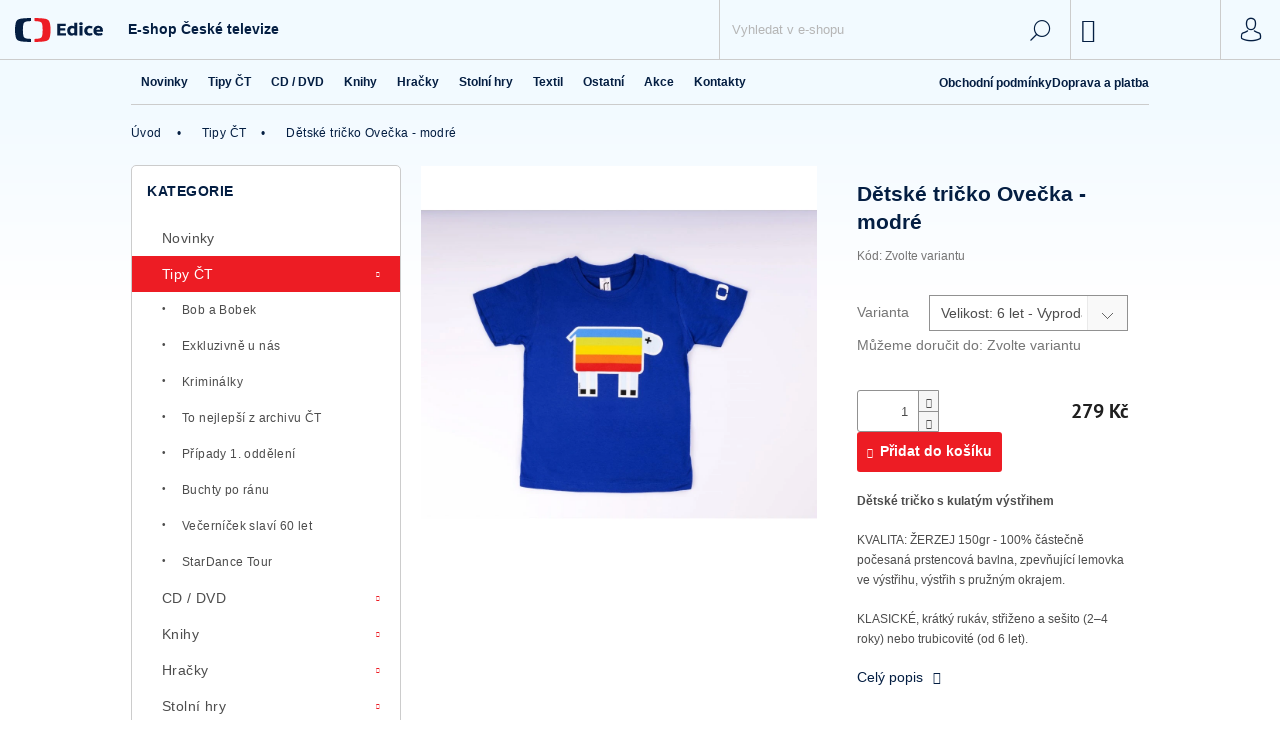

--- FILE ---
content_type: text/html; charset=utf-8
request_url: https://eshop.ceskatelevize.cz/detske-tricko-ovecka-modre/?parameterValueId=189
body_size: 27737
content:
<!doctype html><html lang="cs" dir="ltr" class="header-background-light external-fonts-loaded"><head><meta charset="utf-8" /><meta name="viewport" content="width=device-width,initial-scale=1" /><title>Dětské tričko Ovečka - modré | eshop.ceskatelevize.cz</title><link rel="preconnect" href="https://cdn.myshoptet.com" /><link rel="dns-prefetch" href="https://cdn.myshoptet.com" /><link rel="preload" href="https://cdn.myshoptet.com/prj/dist/master/cms/libs/jquery/jquery-1.11.3.min.js" as="script" /><link href="https://cdn.myshoptet.com/prj/dist/master/cms/templates/frontend_templates/shared/css/font-face/roboto.css" rel="stylesheet"><link href="https://cdn.myshoptet.com/prj/dist/master/cms/templates/frontend_templates/shared/css/font-face/pt-sans.css" rel="stylesheet"><link href="https://cdn.myshoptet.com/prj/dist/master/shop/dist/font-shoptet-11.css.98dac764b411554385c4.css" rel="stylesheet"><script>
dataLayer = [];
dataLayer.push({'shoptet' : {
    "pageType": "productDetail",
    "currency": "CZK",
    "currencyInfo": {
        "decimalSeparator": ",",
        "exchangeRate": 1,
        "priceDecimalPlaces": 2,
        "symbol": "K\u010d",
        "symbolLeft": 0,
        "thousandSeparator": " "
    },
    "language": "cs",
    "projectId": 398898,
    "product": {
        "id": 7488,
        "guid": "5fdae35e-5ab7-11ed-93d6-ecf4bbdf609b",
        "hasVariants": true,
        "codes": [
            {
                "code": 74884,
                "quantity": "3",
                "stocks": [
                    {
                        "id": "ext",
                        "quantity": "3"
                    }
                ]
            },
            {
                "code": 74886,
                "quantity": "0",
                "stocks": [
                    {
                        "id": "ext",
                        "quantity": "0"
                    }
                ]
            },
            {
                "code": 74888,
                "quantity": "0",
                "stocks": [
                    {
                        "id": "ext",
                        "quantity": "0"
                    }
                ]
            }
        ],
        "name": "D\u011btsk\u00e9 tri\u010dko Ove\u010dka - modr\u00e9",
        "appendix": "",
        "weight": 0,
        "currentCategory": "Tipy \u010cT",
        "currentCategoryGuid": "694a19d1-4639-11ec-90ab-b8ca3a6a5ac4",
        "defaultCategory": "Tipy \u010cT",
        "defaultCategoryGuid": "694a19d1-4639-11ec-90ab-b8ca3a6a5ac4",
        "currency": "CZK",
        "priceWithVat": 279
    },
    "stocks": [
        {
            "id": "ext",
            "title": "Sklad",
            "isDeliveryPoint": 0,
            "visibleOnEshop": 1
        }
    ],
    "cartInfo": {
        "id": null,
        "freeShipping": false,
        "leftToFreeGift": {
            "formattedPrice": "0 K\u010d",
            "priceLeft": 0
        },
        "freeGift": false,
        "leftToFreeShipping": {
            "priceLeft": null,
            "dependOnRegion": null,
            "formattedPrice": null
        },
        "discountCoupon": [],
        "getNoBillingShippingPrice": {
            "withoutVat": 0,
            "vat": 0,
            "withVat": 0
        },
        "cartItems": [],
        "taxMode": "ORDINARY"
    },
    "cart": [],
    "customer": {
        "priceRatio": 1,
        "priceListId": 1,
        "groupId": null,
        "registered": false,
        "mainAccount": false
    }
}});
</script>

<!-- Google Tag Manager -->
<script>(function(w,d,s,l,i){w[l]=w[l]||[];w[l].push({'gtm.start':
new Date().getTime(),event:'gtm.js'});var f=d.getElementsByTagName(s)[0],
j=d.createElement(s),dl=l!='dataLayer'?'&l='+l:'';j.async=true;j.src=
'https://www.googletagmanager.com/gtm.js?id='+i+dl;f.parentNode.insertBefore(j,f);
})(window,document,'script','dataLayer','GTM-P6LQCWF5');</script>
<!-- End Google Tag Manager -->

<meta property="og:type" content="website"><meta property="og:site_name" content="eshop.ceskatelevize.cz"><meta property="og:url" content="https://eshop.ceskatelevize.cz/detske-tricko-ovecka-modre/?parameterValueId=189"><meta property="og:title" content="Dětské tričko Ovečka - modré | eshop.ceskatelevize.cz"><meta name="author" content="eshop.ceskatelevize.cz"><meta name="web_author" content="Shoptet.cz"><meta name="dcterms.rightsHolder" content="eshop.ceskatelevize.cz"><meta name="robots" content="index,follow"><meta property="og:description" content="Oficiální e-shop České televize| DVD oblíbených seriálů, knihy a další předměty z pořadů ČT"><meta name="description" content="Oficiální e-shop České televize| DVD oblíbených seriálů, knihy a další předměty z pořadů ČT"><meta name="google-site-verification" content="DyYNFy6WU3-DUfg19tevxIOxtUbf069nPFFaTmciOEE"><meta property="og:image" content="https://cdn.myshoptet.com/usr/eshop.ceskatelevize.cz/user/shop/big/7488_ovecka-modra.jpg?63629264"><meta property="product:price:amount" content="279"><meta property="product:price:currency" content="CZK"><style>:root {--color-primary: #ed1c24;--color-primary-h: 358;--color-primary-s: 85%;--color-primary-l: 52%;--color-primary-hover: #041e42;--color-primary-hover-h: 215;--color-primary-hover-s: 89%;--color-primary-hover-l: 14%;--color-secondary: #068e00;--color-secondary-h: 117;--color-secondary-s: 100%;--color-secondary-l: 28%;--color-secondary-hover: #068e00;--color-secondary-hover-h: 117;--color-secondary-hover-s: 100%;--color-secondary-hover-l: 28%;--color-tertiary: #000000;--color-tertiary-h: 0;--color-tertiary-s: 0%;--color-tertiary-l: 0%;--color-tertiary-hover: #161f43;--color-tertiary-hover-h: 228;--color-tertiary-hover-s: 51%;--color-tertiary-hover-l: 17%;--color-header-background: #ffffff;--template-font: "Roboto";--template-headings-font: "PT Sans";--header-background-url: none;--cookies-notice-background: #1A1937;--cookies-notice-color: #F8FAFB;--cookies-notice-button-hover: #f5f5f5;--cookies-notice-link-hover: #27263f;--templates-update-management-preview-mode-content: "Náhled aktualizací šablony je aktivní pro váš prohlížeč."}</style>
    
    <link href="https://cdn.myshoptet.com/prj/dist/master/shop/dist/main-11.less.44a7b5e021deb2a695a9.css" rel="stylesheet" />
        
    <script>var shoptet = shoptet || {};</script>
    <script src="https://cdn.myshoptet.com/prj/dist/master/shop/dist/main-3g-header.js.b3b3f48cd33902743054.js"></script>
<!-- User include --><!-- api 473(125) html code header -->

                <style>
                    #order-billing-methods .radio-wrapper[data-guid="b04d48ba-9b1e-11ed-90ab-b8ca3a6a5ac4"]:not(.cggooglepay), #order-billing-methods .radio-wrapper[data-guid="5c5a2633-a8e6-11eb-90ab-b8ca3a6a5ac4"]:not(.cgapplepay) {
                        display: none;
                    }
                </style>
                <script type="text/javascript">
                    document.addEventListener('DOMContentLoaded', function() {
                        if (getShoptetDataLayer('pageType') === 'billingAndShipping') {
                            
                try {
                    if (window.ApplePaySession && window.ApplePaySession.canMakePayments()) {
                        document.querySelector('#order-billing-methods .radio-wrapper[data-guid="5c5a2633-a8e6-11eb-90ab-b8ca3a6a5ac4"]').classList.add('cgapplepay');
                    }
                } catch (err) {} 
            
                            
                const cgBaseCardPaymentMethod = {
                        type: 'CARD',
                        parameters: {
                            allowedAuthMethods: ["PAN_ONLY", "CRYPTOGRAM_3DS"],
                            allowedCardNetworks: [/*"AMEX", "DISCOVER", "INTERAC", "JCB",*/ "MASTERCARD", "VISA"]
                        }
                };
                
                function cgLoadScript(src, callback)
                {
                    var s,
                        r,
                        t;
                    r = false;
                    s = document.createElement('script');
                    s.type = 'text/javascript';
                    s.src = src;
                    s.onload = s.onreadystatechange = function() {
                        if ( !r && (!this.readyState || this.readyState == 'complete') )
                        {
                            r = true;
                            callback();
                        }
                    };
                    t = document.getElementsByTagName('script')[0];
                    t.parentNode.insertBefore(s, t);
                } 
                
                function cgGetGoogleIsReadyToPayRequest() {
                    return Object.assign(
                        {},
                        {
                            apiVersion: 2,
                            apiVersionMinor: 0
                        },
                        {
                            allowedPaymentMethods: [cgBaseCardPaymentMethod]
                        }
                    );
                }

                function onCgGooglePayLoaded() {
                    let paymentsClient = new google.payments.api.PaymentsClient({environment: 'PRODUCTION'});
                    paymentsClient.isReadyToPay(cgGetGoogleIsReadyToPayRequest()).then(function(response) {
                        if (response.result) {
                            document.querySelector('#order-billing-methods .radio-wrapper[data-guid="b04d48ba-9b1e-11ed-90ab-b8ca3a6a5ac4"]').classList.add('cggooglepay');	 	 	 	 	 
                        }
                    })
                    .catch(function(err) {});
                }
                
                cgLoadScript('https://pay.google.com/gp/p/js/pay.js', onCgGooglePayLoaded);
            
                        }
                    });
                </script> 
                
<!-- project html code header -->
<script>
/**maintenance */
//window.location = 'https://ct-backend-prod.web.app/maintenance.html';
</script>


<!--CT shared-->
<!--cookie lista v2 2025-->
<script>
window.gemius_consent = false;
window.pp_gemius_identifier = 'pxaQdDNyIvkibCc0P6wUnJZV.K5FlePhvnx4ZqK5jp3.E7';
window.pp_gemius_init_timeout = 20000;
</script>
<script async defer src="https://spir.hit.gemius.pl/xgemius.js"></script>
<script>window.ctGetConsentStatus=Promise.race([new Promise((resolve)=>{window.ctSetConsentStatus=resolve}),new
Promise((_,reject)=>{setTimeout(()=>reject(new Error("Consent status unavailable")),10000)})]);
</script>
<script>
function grantGemius(analyticsConsent) {
  window.gemius_consent = analyticsConsent;
  pp_gemius_init({consent:analyticsConsent});
  if(analyticsConsent) {gemius_hit()}
}

window.ctGetConsentStatus.then(s => { grantGemius(s.analytics); });
window.ctOnCookieConsentChanged = (s) => { grantGemius(s.analytics); };
</script>
<style>
#cc-main .cm--box,#cc-main .pm--box {font-size:16px;line-height:1.15;}
#cc-main .cm--box .cm__title,#cc-main .pm--box .pm__title {font-size:1.5em;line-height:1.25em}
#cc-main .cm--box .cm__desc,#cc-main .pm--box .pm__section-desc {font-size:1em;line-height:1.3em}
#cc-main .cm--box .cm__btn,#cc-main .pm--box .pm__btn {font-size:1em;line-height:1.375em}
</style>
<!--Style-->
<link rel="stylesheet" href="https://ctfs.ceskatelevize.cz/static/v8.17/assets/common.css">
<link rel="stylesheet" href="https://ctfs.ceskatelevize.cz/static/v8.17/assets/footer.css">
<!--Code-->
<script src="https://ctfs.ceskatelevize.cz/static/v8.17/assets/common.js"></script>
<script src="https://ctfs.ceskatelevize.cz/static/v8.17/assets/footer.js"></script>
<script src="https://ctfs.ceskatelevize.cz/static/scripts/cmp/v2.1/cmp.js" type="text/javascript"></script>

<!--osobni odber custom style-->
<style>
.ship-pay-table .ship-pay-table-row:last-child {height: 60px}
@media screen and (min-width: 768px) {
.ship-pay-table .ship-pay-table-row:last-child {height: 40px}
}
</style>
<!--kosik skryti dostupnosti-->
<style>
.cart-table .availability-label { display: none }
</style>
<!--doprava sk-->
<style>
.in-krok-1 #select-country-payment { display: block }
</style>

<!--V2-->
<script>
window.ct_config = window.ct_config || {};

// Témata
window.ct_config.themes = [
{
	name: 'Případy 1. oddělení',
  url: 'https://eshop.ceskatelevize.cz/vyhledavani/?string=p%C5%99%C3%ADpady+odd%C4%9Blen%C3%AD',
  img: 'https://eshop.ceskatelevize.cz/user/documents/upload/gallery/znate_z_zv_loga/Pripady 1 oddeleni.png'
},
{
	name: 'StarDance Tour',
  url: 'https://eshop.ceskatelevize.cz/vyhledavani/?string=stardance',
  img: 'https://eshop.ceskatelevize.cz/user/documents/upload/gallery/znate_z_zv_loga/Snímek obrazovky 2025-10-01 v 14.07.43.png'
},
{
	name: 'Ochránce',
  url: '/ochrance/',
  img: 'https://eshop.ceskatelevize.cz/user/documents/upload/gallery/znate_z_zv_loga/ochrance2x.png'
},
{
	name: 'Bob a bobek',
  url: 'https://eshop.ceskatelevize.cz/vyhledavani/?string=bob+a+bobek',
  img: 'https://eshop.ceskatelevize.cz/user/documents/upload/gallery/znate_z_zv_loga/bobbobek2x.png'
},
{
	name: 'Duhové postavičky z déčka',
  url: 'https://eshop.ceskatelevize.cz/vyhledavani/?string=d%C3%A9%C4%8Dko',
  img: 'https://eshop.ceskatelevize.cz/user/documents/upload/gallery/znate_z_zv_loga/decko.png'
},
{
	name: 'Peče celá země',
  url: 'https://eshop.ceskatelevize.cz/vyhledavani/?string=pe%C4%8De+cel%C3%A1',
  img: 'https://eshop.ceskatelevize.cz/user/documents/upload/gallery/znate_z_zv_loga/pece-cela-zeme2x.png'
},
{
	name: 'AZ kvíz',
  url: 'https://eshop.ceskatelevize.cz/vyhledavani/?string=az+kv%C3%ADz',
  img: 'https://eshop.ceskatelevize.cz/user/documents/upload/gallery/znate_z_zv_loga/az2x.png'
},
{
	name: 'Večerníček',
  url: 'https://eshop.ceskatelevize.cz/vyhledavani/?string=ve%C4%8Dern%C3%AD%C4%8Dek',
  img: 'https://eshop.ceskatelevize.cz/user/documents/upload/gallery/znate_z_zv_loga/vecernicek2x.png.jpg'
}
]

// Středové bannery na HP
window.ct_config.middleBanner1 = {
	img: '/user/documents/upload/gallery/middle-banners/banner-desktop.png',
  img_mobile: '/user/documents/upload/gallery/middle-banners/banner-touch.png',
	url: '/kriminalky/',
};
window.ct_config.middleBanner2 = {
	img: 'https://eshop.ceskatelevize.cz/user/documents/upload/gallery/middle-banners/banner-desktop_1.png',
  img_mobile: 'https://eshop.ceskatelevize.cz/user/documents/upload/gallery/middle-banners/banner2-touch.png',
	url: '/to-nejlepsi-z-ct/',
};

// Sekce na HP
window.ct_config.homepageSections = [
{
	name: 'novinky',
	url: '/novinky',
  btn: 'Další novinky'
},
{
	name: 'právě vysíláme',
	url: '',
  btn: 'Další tituly'
},
{
	name: 'nejprodávanější',
	url: '/novinky/?order=bestseller',
  btn: 'Další tituly'
},
{
	name: 'historická sága marie terezie',
	url: '',
  btn: 'Další tituly'
},
{
	name: 'doporučujeme',
	url: '',
  btn: 'Další tituly'
}
];

// Praktické odkazy
window.ct_config.links = [
{
	title: 'Doprava a platba',
  url:'/doprava-a-platba'
},
{
	title: 'Obchodní podmínky',
  url:'/obchodni-podminky'
},
{
	title: 'Jak nakupovat',
  url:'/jak-nakupovat'
},
{
	title: 'Dárkové poukazy',
  url:'/darkove-poukazy'
}
];

// Doprava
window.ct_config.shippings = [
    {
      name: 'Balíkovna na adresu',
      logo: '/user/documents/upload/gallery/shipping/balikovna_na_adresu.png',
      price: '103 Kč',
    },    
    {
      name: 'Balíkovna',
      logo: '/user/documents/upload/gallery/shipping/balikovna.png',
      price: '77 Kč',
    },
    {
      name: 'DPD',
      logo: '/user/documents/upload/gallery/shipping/dpd.png',
      price: '59 Kč',
    },
    {
      name: 'DPD na adresu zákazníka',
      logo: '/user/documents/upload/gallery/shipping/dpd.png',
      price: '95 Kč',
    },
    {
      name: 'Zásilkovna',
      logo: '/user/documents/upload/gallery/shipping/zasilkovna_logo-2.png',
      price: '52 Kč',
    },
    {
      name: 'Zásilkovna na adresu',
      logo: '/user/documents/upload/gallery/shipping/zasilkovna_logo-2.png',
      price: '95 Kč',
    },
    {
      name: 'Osobní odběr <a href="https://goo.gl/maps/2jNE7tXkEsRXu6sEA" target="_blank">prodejna Českého rozhlasu/Multiland, Vinohradská 12, Praha 2</a>',
      logo: '/user/documents/upload/gallery/shipping/multiland_2.png',
      price: '29 Kč',
    }
  ]
   // Balikovna addon
  window.ct_config.shippingBalikovna = {
  	enabled: true,
    types: {
    	BALIKOVNY: { class: 'do-balikovny', id: '38' }
    }
  }
  
  // Platba
  window.ct_config.billings = [
    {
      name: 'On-line platba kartou',
      price: 'ZDARMA',
    },
    {
      name: 'On-line bankovní převod',
      price: 'ZDARMA',
    },
    {
      name: 'Dobírka - Balíkovna na adresu',
      price: '36 Kč',
    },
   
    {
      name: 'Dobírka – Balíkovna na výdejní místo',
      price: '19 Kč',
    },
    {
      name: 'Dobírka - DPD',
      price: '20 Kč',
    },
    {
      name: 'Dobírka - Zásilkovna domů',
      price: '29 Kč',
    },
    {
      name: 'Dobírka - Zásilkovna na výdejní místo',
      price: '15 Kč',
    }
  ]
  
  // staticky kurz k EUR
  window.ct_config.exchange_rate_eur = 24.8
</script>
<script src="/user/documents/upload/js/v2/bundle.js?v=60" type="text/javascript"></script>



<!-- /User include --><link rel="shortcut icon" href="/favicon.ico" type="image/x-icon" /><link rel="canonical" href="https://eshop.ceskatelevize.cz/detske-tricko-ovecka-modre/" />    <!-- Global site tag (gtag.js) - Google Analytics -->
    <script async src="https://www.googletagmanager.com/gtag/js?id=AW-10865423127"></script>
    <script>
        
        window.dataLayer = window.dataLayer || [];
        function gtag(){dataLayer.push(arguments);}
        

        
        gtag('js', new Date());

        
        
                gtag('config', 'AW-10865423127');
        
        
        
        
        
        
        
        
        
        
        
        
        
        
        
        
        
        
        document.addEventListener('DOMContentLoaded', function() {
            if (typeof shoptet.tracking !== 'undefined') {
                for (var id in shoptet.tracking.bannersList) {
                    gtag('event', 'view_promotion', {
                        "send_to": "UA",
                        "promotions": [
                            {
                                "id": shoptet.tracking.bannersList[id].id,
                                "name": shoptet.tracking.bannersList[id].name,
                                "position": shoptet.tracking.bannersList[id].position
                            }
                        ]
                    });
                }
            }

            shoptet.consent.onAccept(function(agreements) {
                if (agreements.length !== 0) {
                    console.debug('gtag consent accept');
                    var gtagConsentPayload =  {
                        'ad_storage': agreements.includes(shoptet.config.cookiesConsentOptPersonalisation)
                            ? 'granted' : 'denied',
                        'analytics_storage': agreements.includes(shoptet.config.cookiesConsentOptAnalytics)
                            ? 'granted' : 'denied',
                                                                                                'ad_user_data': agreements.includes(shoptet.config.cookiesConsentOptPersonalisation)
                            ? 'granted' : 'denied',
                        'ad_personalization': agreements.includes(shoptet.config.cookiesConsentOptPersonalisation)
                            ? 'granted' : 'denied',
                        };
                    console.debug('update consent data', gtagConsentPayload);
                    gtag('consent', 'update', gtagConsentPayload);
                    dataLayer.push(
                        { 'event': 'update_consent' }
                    );
                }
            });
        });
    </script>
<script>
    (function(t, r, a, c, k, i, n, g) { t['ROIDataObject'] = k;
    t[k]=t[k]||function(){ (t[k].q=t[k].q||[]).push(arguments) },t[k].c=i;n=r.createElement(a),
    g=r.getElementsByTagName(a)[0];n.async=1;n.src=c;g.parentNode.insertBefore(n,g)
    })(window, document, 'script', '//www.heureka.cz/ocm/sdk.js?source=shoptet&version=2&page=product_detail', 'heureka', 'cz');

    heureka('set_user_consent', 1);
</script>
</head><body class="desktop id-1182 in-tipy template-11 type-product type-detail multiple-columns-body columns-3 ums_a11y_category_page--on ums_discussion_rating_forms--off ums_a11y_pagination--on ums_flags_display_unification--off mobile-header-version-0"><noscript>
    <style>
        #header {
            padding-top: 0;
            position: relative !important;
            top: 0;
        }
        .header-navigation {
            position: relative !important;
        }
        .overall-wrapper {
            margin: 0 !important;
        }
        body:not(.ready) {
            visibility: visible !important;
        }
    </style>
    <div class="no-javascript">
        <div class="no-javascript__title">Musíte změnit nastavení vašeho prohlížeče</div>
        <div class="no-javascript__text">Podívejte se na: <a href="https://www.google.com/support/bin/answer.py?answer=23852">Jak povolit JavaScript ve vašem prohlížeči</a>.</div>
        <div class="no-javascript__text">Pokud používáte software na blokování reklam, může být nutné povolit JavaScript z této stránky.</div>
        <div class="no-javascript__text">Děkujeme.</div>
    </div>
</noscript>

        <div id="fb-root"></div>
        <script>
            window.fbAsyncInit = function() {
                FB.init({
//                    appId            : 'your-app-id',
                    autoLogAppEvents : true,
                    xfbml            : true,
                    version          : 'v19.0'
                });
            };
        </script>
        <script async defer crossorigin="anonymous" src="https://connect.facebook.net/cs_CZ/sdk.js"></script>
<!-- Google Tag Manager (noscript) -->
<noscript><iframe src="https://www.googletagmanager.com/ns.html?id=GTM-P6LQCWF5"
height="0" width="0" style="display:none;visibility:hidden"></iframe></noscript>
<!-- End Google Tag Manager (noscript) -->

<a href="#content" class="skip-link sr-only">Přejít na obsah</a><div class="overall-wrapper"><div class="user-action"><div class="container"><div class="user-action-in"><div class="user-action-login popup-widget login-widget"><div class="popup-widget-inner"><h2>Přihlášení k vašemu účtu</h2><div id="customerLogin"><form action="/action/Customer/Login/" method="post" id="formLoginIncluded" class="csrf-enabled" data-testid="formLogin"><input type="hidden" name="referer" value="" /><div class="form-group"><div class="input-wrapper email js-validated-element-wrapper no-label"><input type="email" name="email" class="form-control" placeholder="E-mailová adresa (např. jan@novak.cz)" data-testid="inputEmail" autocomplete="email" required /></div></div><div class="form-group"><div class="input-wrapper password js-validated-element-wrapper no-label"><input type="password" name="password" class="form-control" placeholder="Heslo" data-testid="inputPassword" autocomplete="current-password" required /><span class="no-display">Nemůžete vyplnit toto pole</span><input type="text" name="surname" value="" class="no-display" /></div></div><div class="form-group"><div class="login-wrapper"><button type="submit" class="btn btn-secondary btn-text btn-login" data-testid="buttonSubmit">Přihlásit se</button><div class="password-helper"><a href="/registrace/" data-testid="signup" rel="nofollow">Nová registrace</a><a href="/klient/zapomenute-heslo/" rel="nofollow">Zapomenuté heslo</a></div></div></div></form>
</div></div></div>
    <div id="cart-widget" class="user-action-cart popup-widget cart-widget loader-wrapper" data-testid="popupCartWidget" role="dialog" aria-hidden="true"><div class="popup-widget-inner cart-widget-inner place-cart-here"><div class="loader-overlay"><div class="loader"></div></div></div><div class="cart-widget-button"><a href="/kosik/" class="btn btn-conversion" id="continue-order-button" rel="nofollow" data-testid="buttonNextStep">Pokračovat do košíku</a></div></div></div>
</div></div><div class="top-navigation-bar" data-testid="topNavigationBar">

    <div class="container">

        <div class="top-navigation-contacts">
            <strong>Zákaznická podpora:</strong><a href="tel:+420601302342" class="project-phone" aria-label="Zavolat na +420601302342" data-testid="contactboxPhone"><span>+420 601 302 342</span></a><a href="mailto:eshopct@multiland.cz" class="project-email" data-testid="contactboxEmail"><span>eshopct@multiland.cz</span></a>        </div>

                            <div class="top-navigation-menu">
                <div class="top-navigation-menu-trigger"></div>
                <ul class="top-navigation-bar-menu">
                                            <li class="top-navigation-menu-item-27">
                            <a href="/jak-nakupovat/">Jak nakupovat</a>
                        </li>
                                            <li class="top-navigation-menu-item-39">
                            <a href="/obchodni-podminky/">Všeobecné obchodní podmínky e-shopu České televize</a>
                        </li>
                                            <li class="top-navigation-menu-item-691">
                            <a href="/podminky-ochrany-osobnich-udaju/">Podmínky ochrany a zpracování osobních údajů</a>
                        </li>
                                    </ul>
                <ul class="top-navigation-bar-menu-helper"></ul>
            </div>
        
        <div class="top-navigation-tools top-navigation-tools--language">
            <div class="responsive-tools">
                <a href="#" class="toggle-window" data-target="search" aria-label="Hledat" data-testid="linkSearchIcon"></a>
                                                            <a href="#" class="toggle-window" data-target="login"></a>
                                                    <a href="#" class="toggle-window" data-target="navigation" aria-label="Menu" data-testid="hamburgerMenu"></a>
            </div>
                        <a href="/login/?backTo=%2Fdetske-tricko-ovecka-modre%2F%3FparameterValueId%3D189" class="top-nav-button top-nav-button-login primary login toggle-window" data-target="login" data-testid="signin" rel="nofollow"><span>Přihlášení</span></a>        </div>

    </div>

</div>
<header id="header"><div class="container navigation-wrapper">
    <div class="header-top">
        <div class="site-name-wrapper">
            <div class="site-name"><a href="/" class="text-logo" data-testid="linkWebsiteLogo"><span><span class="header__title">eshop.ceskatelevize.cz</span><small class="motto">Oficiální e-shop České televize| DVD oblíbených seriálů, knihy a další předměty z pořadů ČT</small></span></a></div>        </div>
        <div class="search" itemscope itemtype="https://schema.org/WebSite">
            <meta itemprop="headline" content="Tipy ČT"/><meta itemprop="url" content="https://eshop.ceskatelevize.cz"/><meta itemprop="text" content="Oficiální e-shop České televize| DVD oblíbených seriálů, knihy a další předměty z pořadů ČT"/>            <form action="/action/ProductSearch/prepareString/" method="post"
    id="formSearchForm" class="search-form compact-form js-search-main"
    itemprop="potentialAction" itemscope itemtype="https://schema.org/SearchAction" data-testid="searchForm">
    <fieldset>
        <meta itemprop="target"
            content="https://eshop.ceskatelevize.cz/vyhledavani/?string={string}"/>
        <input type="hidden" name="language" value="cs"/>
        
            
<input
    type="search"
    name="string"
        class="query-input form-control search-input js-search-input"
    placeholder="Napište, co hledáte"
    autocomplete="off"
    required
    itemprop="query-input"
    aria-label="Hledat"
    data-testid="searchInput"
>
            <button type="submit" class="btn btn-default" data-testid="searchBtn">Hledat</button>
        
    </fieldset>
</form>
        </div>
        <div class="navigation-buttons">
                
    <a href="/kosik/" class="btn btn-icon toggle-window cart-count" data-target="cart" data-hover="true" data-redirect="true" data-testid="headerCart" rel="nofollow" aria-haspopup="dialog" aria-expanded="false" aria-controls="cart-widget">
        
                <span class="sr-only">Nákupní košík</span>
        
            <span class="cart-price visible-lg-inline-block" data-testid="headerCartPrice">
                                    Prázdný košík                            </span>
        
    
            </a>
        </div>
    </div>
    <nav id="navigation" aria-label="Hlavní menu" data-collapsible="true"><div class="navigation-in menu"><ul class="menu-level-1" role="menubar" data-testid="headerMenuItems"><li class="menu-item-1160" role="none"><a href="/novinky/" data-testid="headerMenuItem" role="menuitem" aria-expanded="false"><b>Novinky</b></a></li>
<li class="menu-item-1182 ext" role="none"><a href="/tipy/" class="active" data-testid="headerMenuItem" role="menuitem" aria-haspopup="true" aria-expanded="false"><b>Tipy ČT</b><span class="submenu-arrow"></span></a><ul class="menu-level-2" aria-label="Tipy ČT" tabindex="-1" role="menu"><li class="menu-item-1375" role="none"><a href="/bob-a-bobek/" class="menu-image" data-testid="headerMenuItem" tabindex="-1" aria-hidden="true"><img src="data:image/svg+xml,%3Csvg%20width%3D%22140%22%20height%3D%22100%22%20xmlns%3D%22http%3A%2F%2Fwww.w3.org%2F2000%2Fsvg%22%3E%3C%2Fsvg%3E" alt="" aria-hidden="true" width="140" height="100"  data-src="https://cdn.myshoptet.com/usr/eshop.ceskatelevize.cz/user/categories/thumb/bob_a_bobek.png" fetchpriority="low" /></a><div><a href="/bob-a-bobek/" data-testid="headerMenuItem" role="menuitem"><span>Bob a Bobek</span></a>
                        </div></li><li class="menu-item-1339" role="none"><a href="/exkluzivne-u-nas/" class="menu-image" data-testid="headerMenuItem" tabindex="-1" aria-hidden="true"><img src="data:image/svg+xml,%3Csvg%20width%3D%22140%22%20height%3D%22100%22%20xmlns%3D%22http%3A%2F%2Fwww.w3.org%2F2000%2Fsvg%22%3E%3C%2Fsvg%3E" alt="" aria-hidden="true" width="140" height="100"  data-src="https://cdn.myshoptet.com/usr/eshop.ceskatelevize.cz/user/categories/thumb/zvl_______chcete-li_se_dostat_do_nebe_.png" fetchpriority="low" /></a><div><a href="/exkluzivne-u-nas/" data-testid="headerMenuItem" role="menuitem"><span>Exkluzivně u nás</span></a>
                        </div></li><li class="menu-item-1197" role="none"><a href="/kriminalky/" class="menu-image" data-testid="headerMenuItem" tabindex="-1" aria-hidden="true"><img src="data:image/svg+xml,%3Csvg%20width%3D%22140%22%20height%3D%22100%22%20xmlns%3D%22http%3A%2F%2Fwww.w3.org%2F2000%2Fsvg%22%3E%3C%2Fsvg%3E" alt="" aria-hidden="true" width="140" height="100"  data-src="https://cdn.myshoptet.com/usr/eshop.ceskatelevize.cz/user/categories/thumb/pripady.png" fetchpriority="low" /></a><div><a href="/kriminalky/" data-testid="headerMenuItem" role="menuitem"><span>Kriminálky</span></a>
                        </div></li><li class="menu-item-1384" role="none"><a href="/to-nejlepsi-z-ct/" class="menu-image" data-testid="headerMenuItem" tabindex="-1" aria-hidden="true"><img src="data:image/svg+xml,%3Csvg%20width%3D%22140%22%20height%3D%22100%22%20xmlns%3D%22http%3A%2F%2Fwww.w3.org%2F2000%2Fsvg%22%3E%3C%2Fsvg%3E" alt="" aria-hidden="true" width="140" height="100"  data-src="https://cdn.myshoptet.com/usr/eshop.ceskatelevize.cz/user/categories/thumb/banner2-touch.png" fetchpriority="low" /></a><div><a href="/to-nejlepsi-z-ct/" data-testid="headerMenuItem" role="menuitem"><span>To nejlepší z archivu ČT</span></a>
                        </div></li><li class="menu-item-1388" role="none"><a href="/pripady-1--oddeleni-2/" class="menu-image" data-testid="headerMenuItem" tabindex="-1" aria-hidden="true"><img src="data:image/svg+xml,%3Csvg%20width%3D%22140%22%20height%3D%22100%22%20xmlns%3D%22http%3A%2F%2Fwww.w3.org%2F2000%2Fsvg%22%3E%3C%2Fsvg%3E" alt="" aria-hidden="true" width="140" height="100"  data-src="https://cdn.myshoptet.com/usr/eshop.ceskatelevize.cz/user/categories/thumb/logo.png" fetchpriority="low" /></a><div><a href="/pripady-1--oddeleni-2/" data-testid="headerMenuItem" role="menuitem"><span>Případy 1. oddělení</span></a>
                        </div></li><li class="menu-item-1396" role="none"><a href="/buchty-po-ranu-3/" class="menu-image" data-testid="headerMenuItem" tabindex="-1" aria-hidden="true"><img src="data:image/svg+xml,%3Csvg%20width%3D%22140%22%20height%3D%22100%22%20xmlns%3D%22http%3A%2F%2Fwww.w3.org%2F2000%2Fsvg%22%3E%3C%2Fsvg%3E" alt="" aria-hidden="true" width="140" height="100"  data-src="https://cdn.myshoptet.com/usr/eshop.ceskatelevize.cz/user/categories/thumb/sn__mek_obrazovky_2024-09-12_113940.png" fetchpriority="low" /></a><div><a href="/buchty-po-ranu-3/" data-testid="headerMenuItem" role="menuitem"><span>Buchty po ránu</span></a>
                        </div></li><li class="menu-item-1402" role="none"><a href="/vecernicek-slavi-60-let/" class="menu-image" data-testid="headerMenuItem" tabindex="-1" aria-hidden="true"><img src="data:image/svg+xml,%3Csvg%20width%3D%22140%22%20height%3D%22100%22%20xmlns%3D%22http%3A%2F%2Fwww.w3.org%2F2000%2Fsvg%22%3E%3C%2Fsvg%3E" alt="" aria-hidden="true" width="140" height="100"  data-src="https://cdn.myshoptet.com/usr/eshop.ceskatelevize.cz/user/categories/thumb/99936c.jpg" fetchpriority="low" /></a><div><a href="/vecernicek-slavi-60-let/" data-testid="headerMenuItem" role="menuitem"><span>Večerníček slaví 60 let</span></a>
                        </div></li><li class="menu-item-1405" role="none"><a href="/stardance-tour/" class="menu-image" data-testid="headerMenuItem" tabindex="-1" aria-hidden="true"><img src="data:image/svg+xml,%3Csvg%20width%3D%22140%22%20height%3D%22100%22%20xmlns%3D%22http%3A%2F%2Fwww.w3.org%2F2000%2Fsvg%22%3E%3C%2Fsvg%3E" alt="" aria-hidden="true" width="140" height="100"  data-src="https://cdn.myshoptet.com/usr/eshop.ceskatelevize.cz/user/categories/thumb/36585_z_1.jpg" fetchpriority="low" /></a><div><a href="/stardance-tour/" data-testid="headerMenuItem" role="menuitem"><span>StarDance Tour</span></a>
                        </div></li></ul></li>
<li class="menu-item-954 ext" role="none"><a href="/cd-dvd/" data-testid="headerMenuItem" role="menuitem" aria-haspopup="true" aria-expanded="false"><b>CD / DVD</b><span class="submenu-arrow"></span></a><ul class="menu-level-2" aria-label="CD / DVD" tabindex="-1" role="menu"><li class="menu-item-1100" role="none"><a href="/cd/" class="menu-image" data-testid="headerMenuItem" tabindex="-1" aria-hidden="true"><img src="data:image/svg+xml,%3Csvg%20width%3D%22140%22%20height%3D%22100%22%20xmlns%3D%22http%3A%2F%2Fwww.w3.org%2F2000%2Fsvg%22%3E%3C%2Fsvg%3E" alt="" aria-hidden="true" width="140" height="100"  data-src="https://cdn.myshoptet.com/usr/eshop.ceskatelevize.cz/user/categories/thumb/1-mid.jpg" fetchpriority="low" /></a><div><a href="/cd/" data-testid="headerMenuItem" role="menuitem"><span>CD</span></a>
                        </div></li><li class="menu-item-1103 has-third-level" role="none"><a href="/dvd/" class="menu-image" data-testid="headerMenuItem" tabindex="-1" aria-hidden="true"><img src="data:image/svg+xml,%3Csvg%20width%3D%22140%22%20height%3D%22100%22%20xmlns%3D%22http%3A%2F%2Fwww.w3.org%2F2000%2Fsvg%22%3E%3C%2Fsvg%3E" alt="" aria-hidden="true" width="140" height="100"  data-src="https://cdn.myshoptet.com/usr/eshop.ceskatelevize.cz/user/categories/thumb/1-mid_(1).jpg" fetchpriority="low" /></a><div><a href="/dvd/" data-testid="headerMenuItem" role="menuitem"><span>DVD</span></a>
                                                    <ul class="menu-level-3" role="menu">
                                                                    <li class="menu-item-1106" role="none">
                                        <a href="/dvd-deti-a-rodina/" data-testid="headerMenuItem" role="menuitem">
                                            Děti a rodina</a>,                                    </li>
                                                                    <li class="menu-item-1109" role="none">
                                        <a href="/dvd-ceske-filmy-serialy-dokumenty/" data-testid="headerMenuItem" role="menuitem">
                                            Dospělí</a>                                    </li>
                                                            </ul>
                        </div></li></ul></li>
<li class="menu-item-963 ext" role="none"><a href="/knihy/" data-testid="headerMenuItem" role="menuitem" aria-haspopup="true" aria-expanded="false"><b>Knihy</b><span class="submenu-arrow"></span></a><ul class="menu-level-2" aria-label="Knihy" tabindex="-1" role="menu"><li class="menu-item-1038" role="none"><a href="/knihy-pro-deti/" class="menu-image" data-testid="headerMenuItem" tabindex="-1" aria-hidden="true"><img src="data:image/svg+xml,%3Csvg%20width%3D%22140%22%20height%3D%22100%22%20xmlns%3D%22http%3A%2F%2Fwww.w3.org%2F2000%2Fsvg%22%3E%3C%2Fsvg%3E" alt="" aria-hidden="true" width="140" height="100"  data-src="https://cdn.myshoptet.com/usr/eshop.ceskatelevize.cz/user/categories/thumb/1-mid_(14).jpg" fetchpriority="low" /></a><div><a href="/knihy-pro-deti/" data-testid="headerMenuItem" role="menuitem"><span>Pro děti</span></a>
                        </div></li><li class="menu-item-1142" role="none"><a href="/knihy-beletrie/" class="menu-image" data-testid="headerMenuItem" tabindex="-1" aria-hidden="true"><img src="data:image/svg+xml,%3Csvg%20width%3D%22140%22%20height%3D%22100%22%20xmlns%3D%22http%3A%2F%2Fwww.w3.org%2F2000%2Fsvg%22%3E%3C%2Fsvg%3E" alt="" aria-hidden="true" width="140" height="100"  data-src="https://cdn.myshoptet.com/usr/eshop.ceskatelevize.cz/user/categories/thumb/1-mid_(15).jpg" fetchpriority="low" /></a><div><a href="/knihy-beletrie/" data-testid="headerMenuItem" role="menuitem"><span>Beletrie</span></a>
                        </div></li><li class="menu-item-1145" role="none"><a href="/knihy-hobby-a-naucne/" class="menu-image" data-testid="headerMenuItem" tabindex="-1" aria-hidden="true"><img src="data:image/svg+xml,%3Csvg%20width%3D%22140%22%20height%3D%22100%22%20xmlns%3D%22http%3A%2F%2Fwww.w3.org%2F2000%2Fsvg%22%3E%3C%2Fsvg%3E" alt="" aria-hidden="true" width="140" height="100"  data-src="https://cdn.myshoptet.com/usr/eshop.ceskatelevize.cz/user/categories/thumb/1-mid_(16).jpg" fetchpriority="low" /></a><div><a href="/knihy-hobby-a-naucne/" data-testid="headerMenuItem" role="menuitem"><span>Hobby a naučné</span></a>
                        </div></li></ul></li>
<li class="menu-item-966 ext" role="none"><a href="/hracky/" data-testid="headerMenuItem" role="menuitem" aria-haspopup="true" aria-expanded="false"><b>Hračky</b><span class="submenu-arrow"></span></a><ul class="menu-level-2" aria-label="Hračky" tabindex="-1" role="menu"><li class="menu-item-1163" role="none"><a href="/hracky-elektronika/" class="menu-image" data-testid="headerMenuItem" tabindex="-1" aria-hidden="true"><img src="data:image/svg+xml,%3Csvg%20width%3D%22140%22%20height%3D%22100%22%20xmlns%3D%22http%3A%2F%2Fwww.w3.org%2F2000%2Fsvg%22%3E%3C%2Fsvg%3E" alt="" aria-hidden="true" width="140" height="100"  data-src="https://cdn.myshoptet.com/usr/eshop.ceskatelevize.cz/user/categories/thumb/4482_maxiprehravac-modry.jpg" fetchpriority="low" /></a><div><a href="/hracky-elektronika/" data-testid="headerMenuItem" role="menuitem"><span>Elektronika</span></a>
                        </div></li><li class="menu-item-1166" role="none"><a href="/hracky-plysove/" class="menu-image" data-testid="headerMenuItem" tabindex="-1" aria-hidden="true"><img src="data:image/svg+xml,%3Csvg%20width%3D%22140%22%20height%3D%22100%22%20xmlns%3D%22http%3A%2F%2Fwww.w3.org%2F2000%2Fsvg%22%3E%3C%2Fsvg%3E" alt="" aria-hidden="true" width="140" height="100"  data-src="https://cdn.myshoptet.com/usr/eshop.ceskatelevize.cz/user/categories/thumb/5268_maxipes-fik.jpg" fetchpriority="low" /></a><div><a href="/hracky-plysove/" data-testid="headerMenuItem" role="menuitem"><span>Plyš</span></a>
                        </div></li><li class="menu-item-1169" role="none"><a href="/hracky-ostatni/" class="menu-image" data-testid="headerMenuItem" tabindex="-1" aria-hidden="true"><img src="data:image/svg+xml,%3Csvg%20width%3D%22140%22%20height%3D%22100%22%20xmlns%3D%22http%3A%2F%2Fwww.w3.org%2F2000%2Fsvg%22%3E%3C%2Fsvg%3E" alt="" aria-hidden="true" width="140" height="100"  data-src="https://cdn.myshoptet.com/usr/eshop.ceskatelevize.cz/user/categories/thumb/5313_kvarteto.jpg" fetchpriority="low" /></a><div><a href="/hracky-ostatni/" data-testid="headerMenuItem" role="menuitem"><span>Ostatní</span></a>
                        </div></li></ul></li>
<li class="menu-item-1091 ext" role="none"><a href="/stolni-hry/" data-testid="headerMenuItem" role="menuitem" aria-haspopup="true" aria-expanded="false"><b>Stolní hry</b><span class="submenu-arrow"></span></a><ul class="menu-level-2" aria-label="Stolní hry" tabindex="-1" role="menu"><li class="menu-item-1172" role="none"><a href="/detske-stolni-hry/" class="menu-image" data-testid="headerMenuItem" tabindex="-1" aria-hidden="true"><img src="data:image/svg+xml,%3Csvg%20width%3D%22140%22%20height%3D%22100%22%20xmlns%3D%22http%3A%2F%2Fwww.w3.org%2F2000%2Fsvg%22%3E%3C%2Fsvg%3E" alt="" aria-hidden="true" width="140" height="100"  data-src="https://cdn.myshoptet.com/usr/eshop.ceskatelevize.cz/user/categories/thumb/1-mid-1.jpg" fetchpriority="low" /></a><div><a href="/detske-stolni-hry/" data-testid="headerMenuItem" role="menuitem"><span>Dětské</span></a>
                        </div></li><li class="menu-item-1175" role="none"><a href="/rodinne-stolni-hry/" class="menu-image" data-testid="headerMenuItem" tabindex="-1" aria-hidden="true"><img src="data:image/svg+xml,%3Csvg%20width%3D%22140%22%20height%3D%22100%22%20xmlns%3D%22http%3A%2F%2Fwww.w3.org%2F2000%2Fsvg%22%3E%3C%2Fsvg%3E" alt="" aria-hidden="true" width="140" height="100"  data-src="https://cdn.myshoptet.com/usr/eshop.ceskatelevize.cz/user/categories/thumb/1-mid_(1)-1.jpg" fetchpriority="low" /></a><div><a href="/rodinne-stolni-hry/" data-testid="headerMenuItem" role="menuitem"><span>Rodinné</span></a>
                        </div></li><li class="menu-item-1178" role="none"><a href="/omalovanky/" class="menu-image" data-testid="headerMenuItem" tabindex="-1" aria-hidden="true"><img src="data:image/svg+xml,%3Csvg%20width%3D%22140%22%20height%3D%22100%22%20xmlns%3D%22http%3A%2F%2Fwww.w3.org%2F2000%2Fsvg%22%3E%3C%2Fsvg%3E" alt="" aria-hidden="true" width="140" height="100"  data-src="https://cdn.myshoptet.com/usr/eshop.ceskatelevize.cz/user/categories/thumb/1-mid_(2)-1.jpg" fetchpriority="low" /></a><div><a href="/omalovanky/" data-testid="headerMenuItem" role="menuitem"><span>Omalovánky</span></a>
                        </div></li></ul></li>
<li class="menu-item-1094 ext" role="none"><a href="/textil/" data-testid="headerMenuItem" role="menuitem" aria-haspopup="true" aria-expanded="false"><b>Textil</b><span class="submenu-arrow"></span></a><ul class="menu-level-2" aria-label="Textil" tabindex="-1" role="menu"><li class="menu-item-1148" role="none"><a href="/tricka/" class="menu-image" data-testid="headerMenuItem" tabindex="-1" aria-hidden="true"><img src="data:image/svg+xml,%3Csvg%20width%3D%22140%22%20height%3D%22100%22%20xmlns%3D%22http%3A%2F%2Fwww.w3.org%2F2000%2Fsvg%22%3E%3C%2Fsvg%3E" alt="" aria-hidden="true" width="140" height="100"  data-src="https://cdn.myshoptet.com/usr/eshop.ceskatelevize.cz/user/categories/thumb/1-mid_(17).jpg" fetchpriority="low" /></a><div><a href="/tricka/" data-testid="headerMenuItem" role="menuitem"><span>Trička</span></a>
                        </div></li><li class="menu-item-1151" role="none"><a href="/ponozky/" class="menu-image" data-testid="headerMenuItem" tabindex="-1" aria-hidden="true"><img src="data:image/svg+xml,%3Csvg%20width%3D%22140%22%20height%3D%22100%22%20xmlns%3D%22http%3A%2F%2Fwww.w3.org%2F2000%2Fsvg%22%3E%3C%2Fsvg%3E" alt="" aria-hidden="true" width="140" height="100"  data-src="https://cdn.myshoptet.com/usr/eshop.ceskatelevize.cz/user/categories/thumb/1-mid_(18).jpg" fetchpriority="low" /></a><div><a href="/ponozky/" data-testid="headerMenuItem" role="menuitem"><span>Ponožky</span></a>
                        </div></li><li class="menu-item-1154" role="none"><a href="/rousky/" class="menu-image" data-testid="headerMenuItem" tabindex="-1" aria-hidden="true"><img src="data:image/svg+xml,%3Csvg%20width%3D%22140%22%20height%3D%22100%22%20xmlns%3D%22http%3A%2F%2Fwww.w3.org%2F2000%2Fsvg%22%3E%3C%2Fsvg%3E" alt="" aria-hidden="true" width="140" height="100"  data-src="https://cdn.myshoptet.com/usr/eshop.ceskatelevize.cz/user/categories/thumb/1-mid_(19).jpg" fetchpriority="low" /></a><div><a href="/rousky/" data-testid="headerMenuItem" role="menuitem"><span>Roušky</span></a>
                        </div></li><li class="menu-item-1157" role="none"><a href="/textil-ostatni/" class="menu-image" data-testid="headerMenuItem" tabindex="-1" aria-hidden="true"><img src="data:image/svg+xml,%3Csvg%20width%3D%22140%22%20height%3D%22100%22%20xmlns%3D%22http%3A%2F%2Fwww.w3.org%2F2000%2Fsvg%22%3E%3C%2Fsvg%3E" alt="" aria-hidden="true" width="140" height="100"  data-src="https://cdn.myshoptet.com/usr/eshop.ceskatelevize.cz/user/categories/thumb/1-mid_(20).jpg" fetchpriority="low" /></a><div><a href="/textil-ostatni/" data-testid="headerMenuItem" role="menuitem"><span>Ostatní</span></a>
                        </div></li></ul></li>
<li class="menu-item-1097" role="none"><a href="/ostatni/" data-testid="headerMenuItem" role="menuitem" aria-expanded="false"><b>Ostatní</b></a></li>
<li class="menu-item-951" role="none"><a href="/akcni-nabidka/" data-testid="headerMenuItem" role="menuitem" aria-expanded="false"><b>Akce</b></a></li>
<li class="menu-item-29" role="none"><a href="/kontakty/" data-testid="headerMenuItem" role="menuitem" aria-expanded="false"><b>Kontakty</b></a></li>
<li class="menu-item-39" role="none"><a href="/obchodni-podminky/" data-testid="headerMenuItem" role="menuitem" aria-expanded="false"><b>Všeobecné obchodní podmínky e-shopu České televize</b></a></li>
<li class="menu-item-1079" role="none"><a href="/doprava-a-platba/" data-testid="headerMenuItem" role="menuitem" aria-expanded="false"><b>Doprava a platba</b></a></li>
</ul></div><span class="navigation-close"></span></nav><div class="menu-helper" data-testid="hamburgerMenu"><span>Více</span></div>
</div></header><!-- / header -->


                    <div class="container breadcrumbs-wrapper">
            <div class="breadcrumbs navigation-home-icon-wrapper" itemscope itemtype="https://schema.org/BreadcrumbList">
                                                                            <span id="navigation-first" data-basetitle="eshop.ceskatelevize.cz" itemprop="itemListElement" itemscope itemtype="https://schema.org/ListItem">
                <a href="/" itemprop="item" class="navigation-home-icon"><span class="sr-only" itemprop="name">Domů</span></a>
                <span class="navigation-bullet">/</span>
                <meta itemprop="position" content="1" />
            </span>
                                <span id="navigation-1" itemprop="itemListElement" itemscope itemtype="https://schema.org/ListItem">
                <a href="/tipy/" itemprop="item" data-testid="breadcrumbsSecondLevel"><span itemprop="name">Tipy ČT</span></a>
                <span class="navigation-bullet">/</span>
                <meta itemprop="position" content="2" />
            </span>
                                            <span id="navigation-2" itemprop="itemListElement" itemscope itemtype="https://schema.org/ListItem" data-testid="breadcrumbsLastLevel">
                <meta itemprop="item" content="https://eshop.ceskatelevize.cz/detske-tricko-ovecka-modre/?parameterValueId=189" />
                <meta itemprop="position" content="3" />
                <span itemprop="name" data-title="Dětské tričko Ovečka - modré">Dětské tričko Ovečka - modré <span class="appendix"></span></span>
            </span>
            </div>
        </div>
    
<div id="content-wrapper" class="container content-wrapper">
    
    <div class="content-wrapper-in">
                                                <aside class="sidebar sidebar-left"  data-testid="sidebarMenu">
                                                                                                <div class="sidebar-inner">
                                                                                                        <div class="box box-bg-variant box-categories">    <div class="skip-link__wrapper">
        <span id="categories-start" class="skip-link__target js-skip-link__target sr-only" tabindex="-1">&nbsp;</span>
        <a href="#categories-end" class="skip-link skip-link--start sr-only js-skip-link--start">Přeskočit kategorie</a>
    </div>

<h4>Kategorie</h4>


<div id="categories"><div class="categories cat-01 expanded" id="cat-1160"><div class="topic"><a href="/novinky/">Novinky<span class="cat-trigger">&nbsp;</span></a></div></div><div class="categories cat-02 expandable active expanded" id="cat-1182"><div class="topic active"><a href="/tipy/">Tipy ČT<span class="cat-trigger">&nbsp;</span></a></div>

                    <ul class=" active expanded">
                                        <li >
                <a href="/bob-a-bobek/">
                    Bob a Bobek
                                    </a>
                                                                </li>
                                <li >
                <a href="/exkluzivne-u-nas/">
                    Exkluzivně u nás
                                    </a>
                                                                </li>
                                <li >
                <a href="/kriminalky/">
                    Kriminálky
                                    </a>
                                                                </li>
                                <li >
                <a href="/to-nejlepsi-z-ct/">
                    To nejlepší z archivu ČT
                                    </a>
                                                                </li>
                                <li >
                <a href="/pripady-1--oddeleni-2/">
                    Případy 1. oddělení
                                    </a>
                                                                </li>
                                <li >
                <a href="/buchty-po-ranu-3/">
                    Buchty po ránu
                                    </a>
                                                                </li>
                                <li >
                <a href="/vecernicek-slavi-60-let/">
                    Večerníček slaví 60 let
                                    </a>
                                                                </li>
                                <li >
                <a href="/stardance-tour/">
                    StarDance Tour
                                    </a>
                                                                </li>
                </ul>
    </div><div class="categories cat-01 expandable external" id="cat-954"><div class="topic"><a href="/cd-dvd/">CD / DVD<span class="cat-trigger">&nbsp;</span></a></div>

    </div><div class="categories cat-02 expandable external" id="cat-963"><div class="topic"><a href="/knihy/">Knihy<span class="cat-trigger">&nbsp;</span></a></div>

    </div><div class="categories cat-01 expandable external" id="cat-966"><div class="topic"><a href="/hracky/">Hračky<span class="cat-trigger">&nbsp;</span></a></div>

    </div><div class="categories cat-02 expandable expanded" id="cat-1091"><div class="topic"><a href="/stolni-hry/">Stolní hry<span class="cat-trigger">&nbsp;</span></a></div>

                    <ul class=" expanded">
                                        <li >
                <a href="/detske-stolni-hry/">
                    Dětské
                                    </a>
                                                                </li>
                                <li >
                <a href="/rodinne-stolni-hry/">
                    Rodinné
                                    </a>
                                                                </li>
                                <li >
                <a href="/omalovanky/">
                    Omalovánky
                                    </a>
                                                                </li>
                </ul>
    </div><div class="categories cat-01 expandable expanded" id="cat-1094"><div class="topic"><a href="/textil/">Textil<span class="cat-trigger">&nbsp;</span></a></div>

                    <ul class=" expanded">
                                        <li >
                <a href="/tricka/">
                    Trička
                                    </a>
                                                                </li>
                                <li >
                <a href="/ponozky/">
                    Ponožky
                                    </a>
                                                                </li>
                                <li >
                <a href="/rousky/">
                    Roušky
                                    </a>
                                                                </li>
                                <li >
                <a href="/textil-ostatni/">
                    Ostatní
                                    </a>
                                                                </li>
                </ul>
    </div><div class="categories cat-02 expanded" id="cat-1097"><div class="topic"><a href="/ostatni/">Ostatní<span class="cat-trigger">&nbsp;</span></a></div></div><div class="categories cat-01 external" id="cat-951"><div class="topic"><a href="/akcni-nabidka/">Akce<span class="cat-trigger">&nbsp;</span></a></div></div>        </div>

    <div class="skip-link__wrapper">
        <a href="#categories-start" class="skip-link skip-link--end sr-only js-skip-link--end" tabindex="-1" hidden>Přeskočit kategorie</a>
        <span id="categories-end" class="skip-link__target js-skip-link__target sr-only" tabindex="-1">&nbsp;</span>
    </div>
</div>
                                                                                                                                    </div>
                                                            </aside>
                            <main id="content" class="content narrow">
                                                                                                                                                
<div class="p-detail" itemscope itemtype="https://schema.org/Product">

    
    <meta itemprop="name" content="Dětské tričko Ovečka - modré" />
    <meta itemprop="category" content="Úvodní stránka &gt; Tipy ČT &gt; Dětské tričko Ovečka - modré" />
    <meta itemprop="url" content="https://eshop.ceskatelevize.cz/detske-tricko-ovecka-modre/" />
    <meta itemprop="image" content="https://cdn.myshoptet.com/usr/eshop.ceskatelevize.cz/user/shop/big/7488_ovecka-modra.jpg?63629264" />
            <meta itemprop="description" content="Dětské tričko s kulatým výstřihem
KVALITA: ŽERZEJ 150gr - 100% částečně počesaná prstencová bavlna, zpevňující lemovka ve výstřihu, výstřih s pružným okrajem.
KLASICKÉ, krátký rukáv, střiženo a sešito (2–4 roky) nebo trubicovité (od 6 let)." />
                                                                                    
        <div class="p-detail-inner">

        <div class="p-detail-inner-header">
            <h1>
                  Dětské tričko Ovečka - modré            </h1>

                <span class="p-code">
        <span class="p-code-label">Kód:</span>
                                                        <span class="choose-variant
 no-display 1">
                    74884
                </span>
                                    <span class="choose-variant
 no-display 2">
                    74886
                </span>
                                    <span class="choose-variant
 no-display 3">
                    74888
                </span>
                                <span class="choose-variant default-variant">Zvolte variantu</span>
                        </span>
        </div>

        <form action="/action/Cart/addCartItem/" method="post" id="product-detail-form" class="pr-action csrf-enabled" data-testid="formProduct">

            <meta itemprop="productID" content="7488" /><meta itemprop="identifier" content="5fdae35e-5ab7-11ed-93d6-ecf4bbdf609b" /><span itemprop="offers" itemscope itemtype="https://schema.org/Offer"><meta itemprop="sku" content="74884" /><link itemprop="availability" href="https://schema.org/InStock" /><meta itemprop="url" content="https://eshop.ceskatelevize.cz/detske-tricko-ovecka-modre/" /><meta itemprop="price" content="279.00" /><meta itemprop="priceCurrency" content="CZK" /><link itemprop="itemCondition" href="https://schema.org/NewCondition" /></span><span itemprop="offers" itemscope itemtype="https://schema.org/Offer"><meta itemprop="sku" content="74886" /><link itemprop="availability" href="https://schema.org/OutOfStock" /><meta itemprop="url" content="https://eshop.ceskatelevize.cz/detske-tricko-ovecka-modre/" /><meta itemprop="price" content="279.00" /><meta itemprop="priceCurrency" content="CZK" /><link itemprop="itemCondition" href="https://schema.org/NewCondition" /></span><span itemprop="offers" itemscope itemtype="https://schema.org/Offer"><meta itemprop="sku" content="74888" /><link itemprop="availability" href="https://schema.org/OutOfStock" /><meta itemprop="url" content="https://eshop.ceskatelevize.cz/detske-tricko-ovecka-modre/" /><meta itemprop="price" content="279.00" /><meta itemprop="priceCurrency" content="CZK" /><link itemprop="itemCondition" href="https://schema.org/NewCondition" /></span><input type="hidden" name="productId" value="7488" /><input type="hidden" name="priceId" value="8823" /><input type="hidden" name="language" value="cs" />

            <div class="row product-top">

                <div class="col-xs-12">

                    <div class="p-detail-info">
                        
                        
                        
                    </div>

                </div>

                <div class="col-xs-12 col-lg-6 p-image-wrapper">

                    
                    <div class="p-image" style="" data-testid="mainImage">

                        

    


                        

<a href="https://cdn.myshoptet.com/usr/eshop.ceskatelevize.cz/user/shop/big/7488_ovecka-modra.jpg?63629264" class="p-main-image cloud-zoom cbox" data-href="https://cdn.myshoptet.com/usr/eshop.ceskatelevize.cz/user/shop/orig/7488_ovecka-modra.jpg?63629264"><img src="https://cdn.myshoptet.com/usr/eshop.ceskatelevize.cz/user/shop/big/7488_ovecka-modra.jpg?63629264" alt="ovečka modrá" width="1024" height="1024"  fetchpriority="high" />
</a>                    </div>

                    
                </div>

                <div class="col-xs-12 col-lg-6 p-info-wrapper">

                    
                    
                        <div class="p-final-price-wrapper">

                                                                                    <strong class="price-final" data-testid="productCardPrice">
                        <span class="price-final-holder">
                    279 Kč
    

            </span>
            </strong>
                                                            <span class="price-measure">
                    
                        </span>

                        </div>

                    
                    
                                                                                    <div class="availability-value" title="Dostupnost">
                                    

                                                <span class="choose-variant
 no-display 1">
                <span class="availability-label">
                                            Skladem u dodavatele
                                    </span>
                    <span class="availability-amount" data-testid="numberAvailabilityAmount">(3&nbsp;ks)</span>
            </span>
                                            <span class="choose-variant
 no-display 2">
                <span class="availability-label" style="color: #cb0000">
                                            Vyprodáno
                                    </span>
                            </span>
                                            <span class="choose-variant
 no-display 3">
                <span class="availability-label" style="color: #cb0000">
                                            Vyprodáno
                                    </span>
                            </span>
                <span class="choose-variant default-variant">
            <span class="availability-label">
                Zvolte variantu            </span>
        </span>
                                    </div>
                                                    
                        <table class="detail-parameters">
                            <tbody>
                                                            <tr class="variant-list variant-not-chosen-anchor">
                                    <th>
                                        Varianta                                    </th>
                                    <td>
                                        <div id="simple-variants" class="clearfix">
                                                                                            <select name="priceId" id="simple-variants-select" data-testid="selectVariant"><option value="" data-disable-button="1" data-disable-reason="Zvolte variantu" data-index="0"data-codeid="8823">Zvolte variantu</option><option value="8823" data-index="1"data-min="1"data-max="9999"data-decimals="0"data-codeid="8823"data-stock="3"data-customerprice="279"data-haspromotion="">Velikost: 4 roky&nbsp;- Skladem u dodavatele&nbsp;3 ks&nbsp; (279 Kč)</option><option value="8826" data-index="2"data-disable-button="1" data-disable-reason="Tato varianta není dostupná a není možné ji objednat."data-min="1"data-max="9999"data-decimals="0"data-codeid="8826"data-stock="-2"data-customerprice="279"data-haspromotion="" selected="selected" data-preselected="true">Velikost: 6 let&nbsp;- Vyprodáno&nbsp; (279 Kč)</option><option value="8829" data-index="3"data-disable-button="1" data-disable-reason="Tato varianta není dostupná a není možné ji objednat."data-min="1"data-max="9999"data-decimals="0"data-codeid="8829"data-stock="-2"data-customerprice="279"data-haspromotion="">Velikost: 8 let&nbsp;- Vyprodáno&nbsp; (279 Kč)</option></select>
                                                                                    </div>
                                    </td>
                                </tr>
                            
                            
                            
                                                            <tr>
                                    <th colspan="2">
                                        <span class="delivery-time-label">Můžeme doručit do:</span>
                                                                <div class="delivery-time" data-testid="deliveryTime">
                                                            <span class="choose-variant
                         no-display                         1                        "
                        >
                                                    28.11.2025
                                            </span>
                                            <span class="choose-variant
                         no-display                         2                        "
                        >
                                                    -
                                            </span>
                                            <span class="choose-variant
                         no-display                         3                        "
                        >
                                                    -
                                            </span>
                                        <span class="choose-variant default-variant">
                        Zvolte variantu                    </span>
                            </div>
                                                                                            </th>
                                </tr>
                                                                                    </tbody>
                        </table>

                                                                            
                            <div class="add-to-cart" data-testid="divAddToCart">
                
<span class="quantity">
    <span
        class="increase-tooltip js-increase-tooltip"
        data-trigger="manual"
        data-container="body"
        data-original-title="Není možné zakoupit více než 9999 ks."
        aria-hidden="true"
        role="tooltip"
        data-testid="tooltip">
    </span>

    <span
        class="decrease-tooltip js-decrease-tooltip"
        data-trigger="manual"
        data-container="body"
        data-original-title="Minimální množství, které lze zakoupit, je 1 ks."
        aria-hidden="true"
        role="tooltip"
        data-testid="tooltip">
    </span>
    <label>
        <input
            type="number"
            name="amount"
            value="1"
            class="amount"
            autocomplete="off"
            data-decimals="0"
                        step="1"
            min="1"
            max="9999"
            aria-label="Množství"
            data-testid="cartAmount"/>
    </label>

    <button
        class="increase"
        type="button"
        aria-label="Zvýšit množství o 1"
        data-testid="increase">
            <span class="increase__sign">&plus;</span>
    </button>

    <button
        class="decrease"
        type="button"
        aria-label="Snížit množství o 1"
        data-testid="decrease">
            <span class="decrease__sign">&minus;</span>
    </button>
</span>
                    
    <button type="submit" class="btn btn-lg btn-conversion add-to-cart-button" data-testid="buttonAddToCart" aria-label="Přidat do košíku Dětské tričko Ovečka - modré">Přidat do košíku</button>

            </div>
                    
                    
                    

                                            <div class="p-short-description" data-testid="productCardShortDescr">
                            <p><strong><span>Dětské tričko s kulatým výstřihem</span></strong></p>
<p>KVALITA: ŽERZEJ 150gr - 100% částečně počesaná prstencová bavlna, zpevňující lemovka ve výstřihu, výstřih s pružným okrajem.</p>
<p>KLASICKÉ, krátký rukáv, střiženo a sešito (2–4 roky) nebo trubicovité (od 6 let).</p>
                        </div>
                    
                                            <p data-testid="productCardDescr">
                            <a href="#description" class="chevron-after chevron-down-after" data-toggle="tab" data-external="1" data-force-scroll="true">Detailní informace</a>
                        </p>
                    
                    <div class="social-buttons-wrapper">
                        <div class="link-icons" data-testid="productDetailActionIcons">
    <a href="#" class="link-icon print" title="Tisknout produkt"><span>Tisk</span></a>
    <a href="/detske-tricko-ovecka-modre:dotaz/" class="link-icon chat" title="Mluvit s prodejcem" rel="nofollow"><span>Zeptat se</span></a>
                <a href="#" class="link-icon share js-share-buttons-trigger" title="Sdílet produkt"><span>Sdílet</span></a>
    </div>
                            <div class="social-buttons no-display">
                    <div class="twitter">
                <script>
        window.twttr = (function(d, s, id) {
            var js, fjs = d.getElementsByTagName(s)[0],
                t = window.twttr || {};
            if (d.getElementById(id)) return t;
            js = d.createElement(s);
            js.id = id;
            js.src = "https://platform.twitter.com/widgets.js";
            fjs.parentNode.insertBefore(js, fjs);
            t._e = [];
            t.ready = function(f) {
                t._e.push(f);
            };
            return t;
        }(document, "script", "twitter-wjs"));
        </script>

<a
    href="https://twitter.com/share"
    class="twitter-share-button"
        data-lang="cs"
    data-url="https://eshop.ceskatelevize.cz/detske-tricko-ovecka-modre/?parameterValueId=189"
>Tweet</a>

            </div>
                    <div class="facebook">
                <div
            data-layout="button_count"
        class="fb-like"
        data-action="like"
        data-show-faces="false"
        data-share="false"
                        data-width="285"
        data-height="26"
    >
</div>

            </div>
                                <div class="close-wrapper">
        <a href="#" class="close-after js-share-buttons-trigger" title="Sdílet produkt">Zavřít</a>
    </div>

            </div>
                    </div>

                    
                </div>

            </div>

        </form>
    </div>

    
        
                            <h2 class="products-related-header">Související produkty</h2>
        <div class="products products-block products-related products-additional p-switchable">
            
        
                    <div class="product col-sm-6 col-md-12 col-lg-6 active related-sm-screen-show">
    <div class="p" data-micro="product" data-micro-product-id="7497" data-micro-identifier="eb00f3ec-5ab7-11ed-bba8-ecf4bbdf609b" data-testid="productItem">
                    <a href="/detske-tricko-ovecka-cerne/" class="image">
                <img src="data:image/svg+xml,%3Csvg%20width%3D%22423%22%20height%3D%22423%22%20xmlns%3D%22http%3A%2F%2Fwww.w3.org%2F2000%2Fsvg%22%3E%3C%2Fsvg%3E" alt="Produkty pro e shop ČT Koňaříková 20221101 688A8669" data-micro-image="https://cdn.myshoptet.com/usr/eshop.ceskatelevize.cz/user/shop/big/7497_produkty-pro-e-shop-ct-konarikova-20221101-688a8669.jpg?63628f1c" width="423" height="423"  data-src="https://cdn.myshoptet.com/usr/eshop.ceskatelevize.cz/user/shop/detail/7497_produkty-pro-e-shop-ct-konarikova-20221101-688a8669.jpg?63628f1c
" fetchpriority="low" />
                                                                                                                                    
    

    


            </a>
        
        <div class="p-in">

            <div class="p-in-in">
                <a href="/detske-tricko-ovecka-cerne/" class="name" data-micro="url">
                    <span data-micro="name" data-testid="productCardName">
                          Dětské tričko Ovečka - černé                    </span>
                </a>
                
            <div class="ratings-wrapper">
            
                        <div class="availability">
            <span>
                Skladem u dodavatele            </span>
                                                        <span class="availability-amount" data-testid="numberAvailabilityAmount">(&gt;5&nbsp;ks)</span>
        </div>
            </div>
    
                            </div>

            <div class="p-bottom no-buttons">
                
                <div data-micro="offer"
    data-micro-price="279.00"
    data-micro-price-currency="CZK"
            data-micro-availability="https://schema.org/InStock"
    >
                    <div class="prices">
                                                                                
                        
                        
                        
            <div class="price price-final" data-testid="productCardPrice">
        <strong>
                                        279 Kč
                    </strong>
        

    </div>


                        

                    </div>

                    

                                            <div class="p-tools">
                                                                                    
    
                                                                                            <a href="/detske-tricko-ovecka-cerne/" class="btn btn-primary" aria-hidden="true" tabindex="-1">Detail</a>
                                                    </div>
                    
                                                        

                </div>

            </div>

        </div>

        
        <div class="widget-parameter-wrapper" data-parameter-name="Velikost" data-parameter-id="5" data-parameter-single="true">
        <ul class="widget-parameter-list">
                            <li class="widget-parameter-value">
                    <a href="/detske-tricko-ovecka-cerne/?parameterValueId=186" data-value-id="186" title="Velikost: 4 roky">4 roky</a>
                </li>
                            <li class="widget-parameter-value">
                    <a href="/detske-tricko-ovecka-cerne/?parameterValueId=189" data-value-id="189" title="Velikost: 6 let">6 let</a>
                </li>
                    </ul>
        <div class="widget-parameter-more">
            <span>+ další</span>
        </div>
    </div>


                    <span class="no-display" data-micro="sku">74974</span>
    
    </div>
</div>
                        <div class="product col-sm-6 col-md-12 col-lg-6 active related-sm-screen-show">
    <div class="p" data-micro="product" data-micro-product-id="7491" data-micro-identifier="8cf07e62-5ab7-11ed-9977-ecf4bbdf609b" data-testid="productItem">
                    <a href="/detske-tricko-ovecka-fuchsiove/" class="image">
                <img src="data:image/svg+xml,%3Csvg%20width%3D%22423%22%20height%3D%22423%22%20xmlns%3D%22http%3A%2F%2Fwww.w3.org%2F2000%2Fsvg%22%3E%3C%2Fsvg%3E" alt="Ovečka fuchsiová" data-micro-image="https://cdn.myshoptet.com/usr/eshop.ceskatelevize.cz/user/shop/big/7491_ovecka-fuchsiova.jpg?63628eba" width="423" height="423"  data-src="https://cdn.myshoptet.com/usr/eshop.ceskatelevize.cz/user/shop/detail/7491_ovecka-fuchsiova.jpg?63628eba
" fetchpriority="low" />
                                                                                                                                    
    

    


            </a>
        
        <div class="p-in">

            <div class="p-in-in">
                <a href="/detske-tricko-ovecka-fuchsiove/" class="name" data-micro="url">
                    <span data-micro="name" data-testid="productCardName">
                          Dětské tričko Ovečka - fuchsiové                    </span>
                </a>
                
            <div class="ratings-wrapper">
            
                        <div class="availability">
            <span>
                Skladem u dodavatele            </span>
                                                        <span class="availability-amount" data-testid="numberAvailabilityAmount">(&gt;5&nbsp;ks)</span>
        </div>
            </div>
    
                            </div>

            <div class="p-bottom no-buttons">
                
                <div data-micro="offer"
    data-micro-price="279.00"
    data-micro-price-currency="CZK"
            data-micro-availability="https://schema.org/InStock"
    >
                    <div class="prices">
                                                                                
                        
                        
                        
            <div class="price price-final" data-testid="productCardPrice">
        <strong>
                                        279 Kč
                    </strong>
        

    </div>


                        

                    </div>

                    

                                            <div class="p-tools">
                                                                                    
    
                                                                                            <a href="/detske-tricko-ovecka-fuchsiove/" class="btn btn-primary" aria-hidden="true" tabindex="-1">Detail</a>
                                                    </div>
                    
                                                        

                </div>

            </div>

        </div>

        
        <div class="widget-parameter-wrapper" data-parameter-name="Velikost" data-parameter-id="5" data-parameter-single="true">
        <ul class="widget-parameter-list">
                            <li class="widget-parameter-value">
                    <a href="/detske-tricko-ovecka-fuchsiove/?parameterValueId=189" data-value-id="189" title="Velikost: 6 let">6 let</a>
                </li>
                            <li class="widget-parameter-value">
                    <a href="/detske-tricko-ovecka-fuchsiove/?parameterValueId=192" data-value-id="192" title="Velikost: 8 let">8 let</a>
                </li>
                    </ul>
        <div class="widget-parameter-more">
            <span>+ další</span>
        </div>
    </div>


                    <span class="no-display" data-micro="sku">74914</span>
    
    </div>
</div>
                        <div class="product col-sm-6 col-md-12 col-lg-6 active related-sm-screen-hide">
    <div class="p" data-micro="product" data-micro-product-id="7485" data-micro-identifier="341a01c8-5ab7-11ed-8663-ecf4bbdf609b" data-testid="productItem">
                    <a href="/detske-tricko-ovecka-oranzove/" class="image">
                <img src="data:image/svg+xml,%3Csvg%20width%3D%22423%22%20height%3D%22423%22%20xmlns%3D%22http%3A%2F%2Fwww.w3.org%2F2000%2Fsvg%22%3E%3C%2Fsvg%3E" alt="ovečka oranžová" data-shp-lazy="true" data-micro-image="https://cdn.myshoptet.com/usr/eshop.ceskatelevize.cz/user/shop/big/7485_ovecka-oranzova.jpg?63628f81" width="423" height="423"  data-src="https://cdn.myshoptet.com/usr/eshop.ceskatelevize.cz/user/shop/detail/7485_ovecka-oranzova.jpg?63628f81
" fetchpriority="low" />
                                                                                                                                    
    

    


            </a>
        
        <div class="p-in">

            <div class="p-in-in">
                <a href="/detske-tricko-ovecka-oranzove/" class="name" data-micro="url">
                    <span data-micro="name" data-testid="productCardName">
                          Dětské tričko Ovečka - oranžové                    </span>
                </a>
                
            <div class="ratings-wrapper">
            
                        <div class="availability">
            <span>
                Skladem u dodavatele            </span>
                                                        <span class="availability-amount" data-testid="numberAvailabilityAmount">(2&nbsp;ks)</span>
        </div>
            </div>
    
                            </div>

            <div class="p-bottom no-buttons">
                
                <div data-micro="offer"
    data-micro-price="279.00"
    data-micro-price-currency="CZK"
            data-micro-availability="https://schema.org/InStock"
    >
                    <div class="prices">
                                                                                
                        
                        
                        
            <div class="price price-final" data-testid="productCardPrice">
        <strong>
                                        279 Kč
                    </strong>
        

    </div>


                        

                    </div>

                    

                                            <div class="p-tools">
                                                                                    
    
                                                                                            <a href="/detske-tricko-ovecka-oranzove/" class="btn btn-primary" aria-hidden="true" tabindex="-1">Detail</a>
                                                    </div>
                    
                                                        

                </div>

            </div>

        </div>

        
        <div class="widget-parameter-wrapper" data-parameter-name="Velikost" data-parameter-id="5" data-parameter-single="true">
        <ul class="widget-parameter-list">
                            <li class="widget-parameter-value">
                    <a href="/detske-tricko-ovecka-oranzove/?parameterValueId=186" data-value-id="186" title="Velikost: 4 roky">4 roky</a>
                </li>
                            <li class="widget-parameter-value">
                    <a href="/detske-tricko-ovecka-oranzove/?parameterValueId=189" data-value-id="189" title="Velikost: 6 let">6 let</a>
                </li>
                            <li class="widget-parameter-value">
                    <a href="/detske-tricko-ovecka-oranzove/?parameterValueId=192" data-value-id="192" title="Velikost: 8 let">8 let</a>
                </li>
                    </ul>
        <div class="widget-parameter-more">
            <span>+ další</span>
        </div>
    </div>


                    <span class="no-display" data-micro="sku">74854</span>
    
    </div>
</div>
                        <div class="product col-sm-6 col-md-12 col-lg-6 active related-sm-screen-hide">
    <div class="p" data-micro="product" data-micro-product-id="7494" data-micro-identifier="c8ab70f6-5ab7-11ed-be6a-ecf4bbdf609b" data-testid="productItem">
                    <a href="/detske-tricko-ovecka-svetle-zelene/" class="image">
                <img src="data:image/svg+xml,%3Csvg%20width%3D%22423%22%20height%3D%22423%22%20xmlns%3D%22http%3A%2F%2Fwww.w3.org%2F2000%2Fsvg%22%3E%3C%2Fsvg%3E" alt="oveška sv. zelená" data-micro-image="https://cdn.myshoptet.com/usr/eshop.ceskatelevize.cz/user/shop/big/7494_oveska-sv--zelena.jpg?636295d4" width="423" height="423"  data-src="https://cdn.myshoptet.com/usr/eshop.ceskatelevize.cz/user/shop/detail/7494_oveska-sv--zelena.jpg?636295d4
" fetchpriority="low" />
                                                                                                                                    
    

    


            </a>
        
        <div class="p-in">

            <div class="p-in-in">
                <a href="/detske-tricko-ovecka-svetle-zelene/" class="name" data-micro="url">
                    <span data-micro="name" data-testid="productCardName">
                          Dětské tričko Ovečka - světle zelené                    </span>
                </a>
                
            <div class="ratings-wrapper">
            
                        <div class="availability">
            <span>
                Skladem u dodavatele            </span>
                                                        <span class="availability-amount" data-testid="numberAvailabilityAmount">(3&nbsp;ks)</span>
        </div>
            </div>
    
                            </div>

            <div class="p-bottom no-buttons">
                
                <div data-micro="offer"
    data-micro-price="279.00"
    data-micro-price-currency="CZK"
            data-micro-availability="https://schema.org/InStock"
    >
                    <div class="prices">
                                                                                
                        
                        
                        
            <div class="price price-final" data-testid="productCardPrice">
        <strong>
                                        279 Kč
                    </strong>
        

    </div>


                        

                    </div>

                    

                                            <div class="p-tools">
                                                                                    
    
                                                                                            <a href="/detske-tricko-ovecka-svetle-zelene/" class="btn btn-primary" aria-hidden="true" tabindex="-1">Detail</a>
                                                    </div>
                    
                                                        

                </div>

            </div>

        </div>

        
        <div class="widget-parameter-wrapper" data-parameter-name="Velikost" data-parameter-id="5" data-parameter-single="true">
        <ul class="widget-parameter-list">
                            <li class="widget-parameter-value">
                    <a href="/detske-tricko-ovecka-svetle-zelene/?parameterValueId=186" data-value-id="186" title="Velikost: 4 roky">4 roky</a>
                </li>
                    </ul>
        <div class="widget-parameter-more">
            <span>+ další</span>
        </div>
    </div>


                    <span class="no-display" data-micro="sku">74944</span>
    
    </div>
</div>
                        <div class="product col-sm-6 col-md-12 col-lg-6 inactive related-sm-screen-hide">
    <div class="p" data-micro="product" data-micro-product-id="7500" data-micro-identifier="21013664-5ab8-11ed-ae96-ecf4bbdf609b" data-testid="productItem">
                    <a href="/detske-tricko-ovecka-zelene/" class="image">
                <img src="data:image/svg+xml,%3Csvg%20width%3D%22423%22%20height%3D%22423%22%20xmlns%3D%22http%3A%2F%2Fwww.w3.org%2F2000%2Fsvg%22%3E%3C%2Fsvg%3E" alt="Ovečka zelená" data-micro-image="https://cdn.myshoptet.com/usr/eshop.ceskatelevize.cz/user/shop/big/7500_ovecka-zelena.jpg?636292af" width="423" height="423"  data-src="https://cdn.myshoptet.com/usr/eshop.ceskatelevize.cz/user/shop/detail/7500_ovecka-zelena.jpg?636292af
" fetchpriority="low" />
                                                                                                                                    
    

    


            </a>
        
        <div class="p-in">

            <div class="p-in-in">
                <a href="/detske-tricko-ovecka-zelene/" class="name" data-micro="url">
                    <span data-micro="name" data-testid="productCardName">
                          Dětské tričko Ovečka - zelené                    </span>
                </a>
                
            <div class="ratings-wrapper">
            
                        <div class="availability">
            <span>
                Skladem u dodavatele            </span>
                                                        <span class="availability-amount" data-testid="numberAvailabilityAmount">(1&nbsp;ks)</span>
        </div>
            </div>
    
                            </div>

            <div class="p-bottom no-buttons">
                
                <div data-micro="offer"
    data-micro-price="279.00"
    data-micro-price-currency="CZK"
            data-micro-availability="https://schema.org/InStock"
    >
                    <div class="prices">
                                                                                
                        
                        
                        
            <div class="price price-final" data-testid="productCardPrice">
        <strong>
                                        279 Kč
                    </strong>
        

    </div>


                        

                    </div>

                    

                                            <div class="p-tools">
                                                                                    
    
                                                                                            <a href="/detske-tricko-ovecka-zelene/" class="btn btn-primary" aria-hidden="true" tabindex="-1">Detail</a>
                                                    </div>
                    
                                                        

                </div>

            </div>

        </div>

        
        <div class="widget-parameter-wrapper" data-parameter-name="Velikost" data-parameter-id="5" data-parameter-single="true">
        <ul class="widget-parameter-list">
                            <li class="widget-parameter-value">
                    <a href="/detske-tricko-ovecka-zelene/?parameterValueId=186" data-value-id="186" title="Velikost: 4 roky">4 roky</a>
                </li>
                            <li class="widget-parameter-value">
                    <a href="/detske-tricko-ovecka-zelene/?parameterValueId=189" data-value-id="189" title="Velikost: 6 let">6 let</a>
                </li>
                            <li class="widget-parameter-value">
                    <a href="/detske-tricko-ovecka-zelene/?parameterValueId=192" data-value-id="192" title="Velikost: 8 let">8 let</a>
                </li>
                    </ul>
        <div class="widget-parameter-more">
            <span>+ další</span>
        </div>
    </div>


                    <span class="no-display" data-micro="sku">75004</span>
    
    </div>
</div>
            </div>

                    <div class="browse-p">
                <a href="#" class="btn btn-default p-all">Zobrazit všechny související produkty</a>
                                    <a href="#" class="p-prev inactive"><span class="sr-only">Předchozí produkt</span></a>
                    <a href="#" class="p-next"><span class="sr-only">Další produkt</span></a>
                            </div>
            
        
    <div class="shp-tabs-wrapper p-detail-tabs-wrapper">
        <div class="row">
            <div class="col-sm-12 shp-tabs-row responsive-nav">
                <div class="shp-tabs-holder">
    <ul id="p-detail-tabs" class="shp-tabs p-detail-tabs visible-links" role="tablist">
                            <li class="shp-tab active" data-testid="tabDescription">
                <a href="#description" class="shp-tab-link" role="tab" data-toggle="tab">Popis</a>
            </li>
                                                        <li class="shp-tab" data-testid="tabAlternativeProducts">
                <a href="#productsAlternative" class="shp-tab-link" role="tab" data-toggle="tab">Podobné (6)</a>
            </li>
                                                                                                 <li class="shp-tab" data-testid="tabDiscussion">
                                <a href="#productDiscussion" class="shp-tab-link" role="tab" data-toggle="tab">Diskuze</a>
            </li>
                                        </ul>
</div>
            </div>
            <div class="col-sm-12 ">
                <div id="tab-content" class="tab-content">
                                                                                                            <div id="description" class="tab-pane fade in active" role="tabpanel">
        <div class="description-inner">
            <div class="basic-description">
                <h3>Detailní popis produktu</h3>
                                    <p>Certifikát: STANDARD 100 by OEKO-TEX®</p>
<div><span style="font-size: 8pt;">Tabulka velikostí:</span></div>
<div><span style="font-size: 8pt;">4 roky - šířka (B) 32 cm, délka (A) 43 cm, výška dítěte 96 -104 cm</span></div>
<div><span style="font-size: 8pt;">6 let -&nbsp;šířka 35 cm, délka 46 cm, výška dítěte 106 - 116 cm</span></div>
<div><span style="font-size: 8pt;">8 let - šířka 38 cm, délka 49 cm, výška dítěte 118 - 128 cm</span></div>
<p><img src='https://cdn.myshoptet.com/usr/eshop.ceskatelevize.cz/user/documents/upload/mceclip0-1.png?1667396438' /></p>
<p>Distributor: Alliva, spol. s r.o., Srázná 20, 586 01 &nbsp;Jihlava, vv@alliva.cz</p>
                            </div>
            
    
        </div>
    </div>
                                                                        
    <div id="productsAlternative" class="tab-pane fade" role="tabpanel">

        <div class="products products-block products-additional products-alternative p-switchable">
            
        
                    <div class="product col-sm-6 col-md-12 col-lg-6 active related-sm-screen-show">
    <div class="p" data-micro="product" data-micro-product-id="7479" data-micro-identifier="af755bf2-5ab6-11ed-b38f-ecf4bbdf609b" data-testid="productItem">
                    <a href="/detske-tricko-duhacek-cerne/" class="image">
                <img src="data:image/svg+xml,%3Csvg%20width%3D%22423%22%20height%3D%22423%22%20xmlns%3D%22http%3A%2F%2Fwww.w3.org%2F2000%2Fsvg%22%3E%3C%2Fsvg%3E" alt="Produkty pro e shop ČT Koňaříková 20221101 688A8670" data-micro-image="https://cdn.myshoptet.com/usr/eshop.ceskatelevize.cz/user/shop/big/7479_produkty-pro-e-shop-ct-konarikova-20221101-688a8670.jpg?63628f44" width="423" height="423"  data-src="https://cdn.myshoptet.com/usr/eshop.ceskatelevize.cz/user/shop/detail/7479_produkty-pro-e-shop-ct-konarikova-20221101-688a8670.jpg?63628f44
" fetchpriority="low" />
                                                                                                                                    
    

    


            </a>
        
        <div class="p-in">

            <div class="p-in-in">
                <a href="/detske-tricko-duhacek-cerne/" class="name" data-micro="url">
                    <span data-micro="name" data-testid="productCardName">
                          Dětské tričko Duháček - černé                    </span>
                </a>
                
            <div class="ratings-wrapper">
            
                        <div class="availability">
            <span>
                Skladem u dodavatele            </span>
                                                        <span class="availability-amount" data-testid="numberAvailabilityAmount">(4&nbsp;ks)</span>
        </div>
            </div>
    
                            </div>

            <div class="p-bottom no-buttons">
                
                <div data-micro="offer"
    data-micro-price="279.00"
    data-micro-price-currency="CZK"
            data-micro-availability="https://schema.org/InStock"
    >
                    <div class="prices">
                                                                                
                        
                        
                        
            <div class="price price-final" data-testid="productCardPrice">
        <strong>
                                        279 Kč
                    </strong>
        

    </div>


                        

                    </div>

                    

                                            <div class="p-tools">
                                                                                    
    
                                                                                            <a href="/detske-tricko-duhacek-cerne/" class="btn btn-primary" aria-hidden="true" tabindex="-1">Detail</a>
                                                    </div>
                    
                                                        

                </div>

            </div>

        </div>

        
        <div class="widget-parameter-wrapper" data-parameter-name="Velikost" data-parameter-id="5" data-parameter-single="true">
        <ul class="widget-parameter-list">
                            <li class="widget-parameter-value">
                    <a href="/detske-tricko-duhacek-cerne/?parameterValueId=186" data-value-id="186" title="Velikost: 4 roky">4 roky</a>
                </li>
                            <li class="widget-parameter-value">
                    <a href="/detske-tricko-duhacek-cerne/?parameterValueId=189" data-value-id="189" title="Velikost: 6 let">6 let</a>
                </li>
                    </ul>
        <div class="widget-parameter-more">
            <span>+ další</span>
        </div>
    </div>


                    <span class="no-display" data-micro="sku">74794</span>
    
    </div>
</div>
                        <div class="product col-sm-6 col-md-12 col-lg-6 active related-sm-screen-show">
    <div class="p" data-micro="product" data-micro-product-id="7482" data-micro-identifier="fc62bab8-5ab6-11ed-866b-ecf4bbdf609b" data-testid="productItem">
                    <a href="/detske-tricko-duhacek-fuchsiove/" class="image">
                <img src="data:image/svg+xml,%3Csvg%20width%3D%22423%22%20height%3D%22423%22%20xmlns%3D%22http%3A%2F%2Fwww.w3.org%2F2000%2Fsvg%22%3E%3C%2Fsvg%3E" alt="Duháček fuchsiová" data-micro-image="https://cdn.myshoptet.com/usr/eshop.ceskatelevize.cz/user/shop/big/7482_duhacek-fuchsiova.jpg?63629080" width="423" height="423"  data-src="https://cdn.myshoptet.com/usr/eshop.ceskatelevize.cz/user/shop/detail/7482_duhacek-fuchsiova.jpg?63629080
" fetchpriority="low" />
                                                                                                                                    
    

    


            </a>
        
        <div class="p-in">

            <div class="p-in-in">
                <a href="/detske-tricko-duhacek-fuchsiove/" class="name" data-micro="url">
                    <span data-micro="name" data-testid="productCardName">
                          Dětské tričko Duháček - fuchsiové                    </span>
                </a>
                
            <div class="ratings-wrapper">
            
                        <div class="availability">
            <span>
                Skladem u dodavatele            </span>
                                                        <span class="availability-amount" data-testid="numberAvailabilityAmount">(1&nbsp;ks)</span>
        </div>
            </div>
    
                            </div>

            <div class="p-bottom no-buttons">
                
                <div data-micro="offer"
    data-micro-price="279.00"
    data-micro-price-currency="CZK"
            data-micro-availability="https://schema.org/InStock"
    >
                    <div class="prices">
                                                                                
                        
                        
                        
            <div class="price price-final" data-testid="productCardPrice">
        <strong>
                                        279 Kč
                    </strong>
        

    </div>


                        

                    </div>

                    

                                            <div class="p-tools">
                                                                                    
    
                                                                                            <a href="/detske-tricko-duhacek-fuchsiove/" class="btn btn-primary" aria-hidden="true" tabindex="-1">Detail</a>
                                                    </div>
                    
                                                        

                </div>

            </div>

        </div>

        
        <div class="widget-parameter-wrapper" data-parameter-name="Velikost" data-parameter-id="5" data-parameter-single="true">
        <ul class="widget-parameter-list">
                            <li class="widget-parameter-value">
                    <a href="/detske-tricko-duhacek-fuchsiove/?parameterValueId=186" data-value-id="186" title="Velikost: 4 roky">4 roky</a>
                </li>
                    </ul>
        <div class="widget-parameter-more">
            <span>+ další</span>
        </div>
    </div>


                    <span class="no-display" data-micro="sku">74824</span>
    
    </div>
</div>
                        <div class="product col-sm-6 col-md-12 col-lg-6 active related-sm-screen-hide">
    <div class="p" data-micro="product" data-micro-product-id="7473" data-micro-identifier="200ff080-5ab6-11ed-893c-ecf4bbdf609b" data-testid="productItem">
                    <a href="/detske-tricko-duhacek-modre/" class="image">
                <img src="data:image/svg+xml,%3Csvg%20width%3D%22423%22%20height%3D%22423%22%20xmlns%3D%22http%3A%2F%2Fwww.w3.org%2F2000%2Fsvg%22%3E%3C%2Fsvg%3E" alt="duháček modrá" data-shp-lazy="true" data-micro-image="https://cdn.myshoptet.com/usr/eshop.ceskatelevize.cz/user/shop/big/7473_duhacek-modra.jpg?6362923c" width="423" height="423"  data-src="https://cdn.myshoptet.com/usr/eshop.ceskatelevize.cz/user/shop/detail/7473_duhacek-modra.jpg?6362923c
" fetchpriority="low" />
                                                                                                                                    
    

    


            </a>
        
        <div class="p-in">

            <div class="p-in-in">
                <a href="/detske-tricko-duhacek-modre/" class="name" data-micro="url">
                    <span data-micro="name" data-testid="productCardName">
                          Dětské tričko Duháček - modré                    </span>
                </a>
                
            <div class="ratings-wrapper">
            
                        <div class="availability">
            <span>
                Skladem u dodavatele            </span>
                                                        <span class="availability-amount" data-testid="numberAvailabilityAmount">(3&nbsp;ks)</span>
        </div>
            </div>
    
                            </div>

            <div class="p-bottom no-buttons">
                
                <div data-micro="offer"
    data-micro-price="279.00"
    data-micro-price-currency="CZK"
            data-micro-availability="https://schema.org/InStock"
    >
                    <div class="prices">
                                                                                
                        
                        
                        
            <div class="price price-final" data-testid="productCardPrice">
        <strong>
                                        279 Kč
                    </strong>
        

    </div>


                        

                    </div>

                    

                                            <div class="p-tools">
                                                                                    
    
                                                                                            <a href="/detske-tricko-duhacek-modre/" class="btn btn-primary" aria-hidden="true" tabindex="-1">Detail</a>
                                                    </div>
                    
                                                        

                </div>

            </div>

        </div>

        
        <div class="widget-parameter-wrapper" data-parameter-name="Velikost" data-parameter-id="5" data-parameter-single="true">
        <ul class="widget-parameter-list">
                            <li class="widget-parameter-value">
                    <a href="/detske-tricko-duhacek-modre/?parameterValueId=186" data-value-id="186" title="Velikost: 4 roky">4 roky</a>
                </li>
                            <li class="widget-parameter-value">
                    <a href="/detske-tricko-duhacek-modre/?parameterValueId=192" data-value-id="192" title="Velikost: 8 let">8 let</a>
                </li>
                    </ul>
        <div class="widget-parameter-more">
            <span>+ další</span>
        </div>
    </div>


                    <span class="no-display" data-micro="sku">74734</span>
    
    </div>
</div>
                        <div class="product col-sm-6 col-md-12 col-lg-6 active related-sm-screen-hide">
    <div class="p" data-micro="product" data-micro-product-id="7476" data-micro-identifier="69ba375e-5ab6-11ed-88ba-ecf4bbdf609b" data-testid="productItem">
                    <a href="/detske-tricko-duhacek-oranzove/" class="image">
                <img src="data:image/svg+xml,%3Csvg%20width%3D%22423%22%20height%3D%22423%22%20xmlns%3D%22http%3A%2F%2Fwww.w3.org%2F2000%2Fsvg%22%3E%3C%2Fsvg%3E" alt="duháček oranžová" data-micro-image="https://cdn.myshoptet.com/usr/eshop.ceskatelevize.cz/user/shop/big/7476_duhacek-oranzova.jpg?63629108" width="423" height="423"  data-src="https://cdn.myshoptet.com/usr/eshop.ceskatelevize.cz/user/shop/detail/7476_duhacek-oranzova.jpg?63629108
" fetchpriority="low" />
                                                                                                                                    
    

    


            </a>
        
        <div class="p-in">

            <div class="p-in-in">
                <a href="/detske-tricko-duhacek-oranzove/" class="name" data-micro="url">
                    <span data-micro="name" data-testid="productCardName">
                          Dětské tričko Duháček - oranžové                    </span>
                </a>
                
            <div class="ratings-wrapper">
            
                        <div class="availability">
            <span>
                Skladem u dodavatele            </span>
                                                        <span class="availability-amount" data-testid="numberAvailabilityAmount">(3&nbsp;ks)</span>
        </div>
            </div>
    
                            </div>

            <div class="p-bottom no-buttons">
                
                <div data-micro="offer"
    data-micro-price="279.00"
    data-micro-price-currency="CZK"
            data-micro-availability="https://schema.org/InStock"
    >
                    <div class="prices">
                                                                                
                        
                        
                        
            <div class="price price-final" data-testid="productCardPrice">
        <strong>
                                        279 Kč
                    </strong>
        

    </div>


                        

                    </div>

                    

                                            <div class="p-tools">
                                                                                    
    
                                                                                            <a href="/detske-tricko-duhacek-oranzove/" class="btn btn-primary" aria-hidden="true" tabindex="-1">Detail</a>
                                                    </div>
                    
                                                        

                </div>

            </div>

        </div>

        
        <div class="widget-parameter-wrapper" data-parameter-name="Velikost" data-parameter-id="5" data-parameter-single="true">
        <ul class="widget-parameter-list">
                            <li class="widget-parameter-value">
                    <a href="/detske-tricko-duhacek-oranzove/?parameterValueId=186" data-value-id="186" title="Velikost: 4 roky">4 roky</a>
                </li>
                            <li class="widget-parameter-value">
                    <a href="/detske-tricko-duhacek-oranzove/?parameterValueId=189" data-value-id="189" title="Velikost: 6 let">6 let</a>
                </li>
                            <li class="widget-parameter-value">
                    <a href="/detske-tricko-duhacek-oranzove/?parameterValueId=192" data-value-id="192" title="Velikost: 8 let">8 let</a>
                </li>
                    </ul>
        <div class="widget-parameter-more">
            <span>+ další</span>
        </div>
    </div>


                    <span class="no-display" data-micro="sku">74764</span>
    
    </div>
</div>
                        <div class="product col-sm-6 col-md-12 col-lg-6 inactive related-sm-screen-hide">
    <div class="p" data-micro="product" data-micro-product-id="7470" data-micro-identifier="d5537102-5ab5-11ed-ad87-ecf4bbdf609b" data-testid="productItem">
                    <a href="/detske-tricko-duhacek-svetle-zelene/" class="image">
                <img src="data:image/svg+xml,%3Csvg%20width%3D%22423%22%20height%3D%22423%22%20xmlns%3D%22http%3A%2F%2Fwww.w3.org%2F2000%2Fsvg%22%3E%3C%2Fsvg%3E" alt="duháček sv. zelený" data-micro-image="https://cdn.myshoptet.com/usr/eshop.ceskatelevize.cz/user/shop/big/7470_duhacek-sv--zeleny.jpg?6362965b" width="423" height="423"  data-src="https://cdn.myshoptet.com/usr/eshop.ceskatelevize.cz/user/shop/detail/7470_duhacek-sv--zeleny.jpg?6362965b
" fetchpriority="low" />
                                                                                                                                    
    

    


            </a>
        
        <div class="p-in">

            <div class="p-in-in">
                <a href="/detske-tricko-duhacek-svetle-zelene/" class="name" data-micro="url">
                    <span data-micro="name" data-testid="productCardName">
                          Dětské tričko Duháček - světle zelené                    </span>
                </a>
                
            <div class="ratings-wrapper">
            
                        <div class="availability">
            <span>
                Skladem u dodavatele            </span>
                                                        <span class="availability-amount" data-testid="numberAvailabilityAmount">(4&nbsp;ks)</span>
        </div>
            </div>
    
                            </div>

            <div class="p-bottom no-buttons">
                
                <div data-micro="offer"
    data-micro-price="279.00"
    data-micro-price-currency="CZK"
            data-micro-availability="https://schema.org/InStock"
    >
                    <div class="prices">
                                                                                
                        
                        
                        
            <div class="price price-final" data-testid="productCardPrice">
        <strong>
                                        279 Kč
                    </strong>
        

    </div>


                        

                    </div>

                    

                                            <div class="p-tools">
                                                                                    
    
                                                                                            <a href="/detske-tricko-duhacek-svetle-zelene/" class="btn btn-primary" aria-hidden="true" tabindex="-1">Detail</a>
                                                    </div>
                    
                                                        

                </div>

            </div>

        </div>

        
        <div class="widget-parameter-wrapper" data-parameter-name="Velikost" data-parameter-id="5" data-parameter-single="true">
        <ul class="widget-parameter-list">
                            <li class="widget-parameter-value">
                    <a href="/detske-tricko-duhacek-svetle-zelene/?parameterValueId=186" data-value-id="186" title="Velikost: 4 roky">4 roky</a>
                </li>
                    </ul>
        <div class="widget-parameter-more">
            <span>+ další</span>
        </div>
    </div>


                    <span class="no-display" data-micro="sku">74704</span>
    
    </div>
</div>
                        <div class="product col-sm-6 col-md-12 col-lg-6 inactive related-sm-screen-hide">
    <div class="p" data-micro="product" data-micro-product-id="7464" data-micro-identifier="28fa6b92-5ab3-11ed-b8a8-ecf4bbdf609b" data-testid="productItem">
                    <a href="/detske-tricko-duhacek-zelene/" class="image">
                <img src="data:image/svg+xml,%3Csvg%20width%3D%22423%22%20height%3D%22423%22%20xmlns%3D%22http%3A%2F%2Fwww.w3.org%2F2000%2Fsvg%22%3E%3C%2Fsvg%3E" alt="duháček zelená" data-micro-image="https://cdn.myshoptet.com/usr/eshop.ceskatelevize.cz/user/shop/big/7464_duhacek-zelena.jpg?63629170" width="423" height="423"  data-src="https://cdn.myshoptet.com/usr/eshop.ceskatelevize.cz/user/shop/detail/7464_duhacek-zelena.jpg?63629170
" fetchpriority="low" />
                                                                                                                                    
    

    


            </a>
        
        <div class="p-in">

            <div class="p-in-in">
                <a href="/detske-tricko-duhacek-zelene/" class="name" data-micro="url">
                    <span data-micro="name" data-testid="productCardName">
                          Dětské tričko Duháček - zelené                    </span>
                </a>
                
            <div class="ratings-wrapper">
            
                        <div class="availability">
            <span>
                Skladem u dodavatele            </span>
                                                        <span class="availability-amount" data-testid="numberAvailabilityAmount">(5&nbsp;ks)</span>
        </div>
            </div>
    
                            </div>

            <div class="p-bottom no-buttons">
                
                <div data-micro="offer"
    data-micro-price="279.00"
    data-micro-price-currency="CZK"
            data-micro-availability="https://schema.org/InStock"
    >
                    <div class="prices">
                                                                                
                        
                        
                        
            <div class="price price-final" data-testid="productCardPrice">
        <strong>
                                        279 Kč
                    </strong>
        

    </div>


                        

                    </div>

                    

                                            <div class="p-tools">
                                                                                    
    
                                                                                            <a href="/detske-tricko-duhacek-zelene/" class="btn btn-primary" aria-hidden="true" tabindex="-1">Detail</a>
                                                    </div>
                    
                                                        

                </div>

            </div>

        </div>

        
        <div class="widget-parameter-wrapper" data-parameter-name="Velikost" data-parameter-id="5" data-parameter-single="true">
        <ul class="widget-parameter-list">
                            <li class="widget-parameter-value">
                    <a href="/detske-tricko-duhacek-zelene/?parameterValueId=186" data-value-id="186" title="Velikost: 4 roky">4 roky</a>
                </li>
                            <li class="widget-parameter-value">
                    <a href="/detske-tricko-duhacek-zelene/?parameterValueId=189" data-value-id="189" title="Velikost: 6 let">6 let</a>
                </li>
                            <li class="widget-parameter-value">
                    <a href="/detske-tricko-duhacek-zelene/?parameterValueId=192" data-value-id="192" title="Velikost: 8 let">8 let</a>
                </li>
                    </ul>
        <div class="widget-parameter-more">
            <span>+ další</span>
        </div>
    </div>


                    <span class="no-display" data-micro="sku">74644</span>
    
    </div>
</div>
            </div>

                    <div class="browse-p">
                <a href="#" class="btn btn-default p-all">Zobrazit všechny podobné produkty</a>
                                    <a href="#" class="p-prev inactive"><span class="sr-only">Předchozí produkt</span></a>
                    <a href="#" class="p-next"><span class="sr-only">Další produkt</span></a>
                            </div>
        
    </div>
                                                                                        <div id="productDiscussion" class="tab-pane fade" role="tabpanel" data-testid="areaDiscussion">
        <div id="discussionWrapper" class="discussion-wrapper unveil-wrapper" data-parent-tab="productDiscussion" data-testid="wrapperDiscussion">
                                    
    <div class="discussionContainer js-discussion-container" data-editorid="discussion">
                    <p data-testid="textCommentNotice">Buďte první, kdo napíše příspěvek k této položce. </p>
                                            <div class="add-comment discussion-form-trigger" data-unveil="discussion-form" aria-expanded="false" aria-controls="discussion-form" role="button">
                <span class="link-like comment-icon" data-testid="buttonAddComment">Přidat komentář</span>
            </div>
                        <div id="discussion-form" class="discussion-form vote-form js-hidden">
                            <form action="/action/ProductDiscussion/addPost/" method="post" id="formDiscussion" data-testid="formDiscussion">
    <input type="hidden" name="formId" value="9" />
    <input type="hidden" name="discussionEntityId" value="7488" />
            <div class="row">
        <div class="form-group col-xs-12 col-sm-6">
            <input type="text" name="fullName" value="" id="fullName" class="form-control" placeholder="Jméno" data-testid="inputUserName"/>
                        <span class="no-display">Nevyplňujte toto pole:</span>
            <input type="text" name="surname" value="" class="no-display" />
        </div>
        <div class="form-group js-validated-element-wrapper no-label col-xs-12 col-sm-6">
            <input type="email" name="email" value="" id="email" class="form-control js-validate-required" placeholder="E-mail" data-testid="inputEmail"/>
        </div>
        <div class="col-xs-12">
            <div class="form-group">
                <input type="text" name="title" id="title" class="form-control" placeholder="Název" data-testid="inputTitle" />
            </div>
            <div class="form-group no-label js-validated-element-wrapper">
                <textarea name="message" id="message" class="form-control js-validate-required" rows="7" placeholder="Komentář" data-testid="inputMessage"></textarea>
            </div>
                                <div class="form-group js-validated-element-wrapper consents consents-first">
            <input
                type="hidden"
                name="consents[]"
                id="discussionConsents37"
                value="37"
                                                        data-special-message="validatorConsent"
                            />
            <label for="discussionConsents37" class="whole-width">
                                Vložením komentáře souhlasíte s <a href="/podminky-ochrany-osobnich-udaju/" target="_blank" rel="noopener noreferrer">podmínkami ochrany osobních údajů</a>
            </label>
        </div>
                            <fieldset class="box box-sm box-bg-default">
    <h4>Bezpečnostní kontrola</h4>
    <div class="form-group captcha-image">
        <img src="[data-uri]" alt="" data-testid="imageCaptcha" width="150" height="40"  fetchpriority="low" />
    </div>
    <div class="form-group js-validated-element-wrapper smart-label-wrapper">
        <label for="captcha"><span class="required-asterisk">Opište text z obrázku</span></label>
        <input type="text" id="captcha" name="captcha" class="form-control js-validate js-validate-required">
    </div>
</fieldset>
            <div class="form-group">
                <input type="submit" value="Odeslat komentář" class="btn btn-sm btn-primary" data-testid="buttonSendComment" />
            </div>
        </div>
    </div>
</form>

                    </div>
                    </div>

        </div>
    </div>
                                                        </div>
            </div>
        </div>
    </div>

</div>
                    </main>
    </div>
    
            
    
</div>
        
        
                            <footer id="footer">
                    <h2 class="sr-only">Zápatí</h2>
                    
                                                            
            
                    
                        <div class="container footer-bottom">
                            <span id="signature" style="display: inline-block !important; visibility: visible !important;"><a href="https://www.shoptet.cz/?utm_source=footer&utm_medium=link&utm_campaign=create_by_shoptet" class="image" target="_blank"><img src="data:image/svg+xml,%3Csvg%20width%3D%2217%22%20height%3D%2217%22%20xmlns%3D%22http%3A%2F%2Fwww.w3.org%2F2000%2Fsvg%22%3E%3C%2Fsvg%3E" data-src="https://cdn.myshoptet.com/prj/dist/master/cms/img/common/logo/shoptetLogo.svg" width="17" height="17" alt="Shoptet" class="vam" fetchpriority="low" /></a><a href="https://www.shoptet.cz/?utm_source=footer&utm_medium=link&utm_campaign=create_by_shoptet" class="title" target="_blank">Vytvořil Shoptet</a></span>
                            <span class="copyright" data-testid="textCopyright">
                                Copyright 2025 <strong>eshop.ceskatelevize.cz</strong>. Všechna práva vyhrazena.                                                            </span>
                        </div>
                    
                    
                                            
                </footer>
                <!-- / footer -->
                    
        </div>
        <!-- / overall-wrapper -->

                    <script src="https://cdn.myshoptet.com/prj/dist/master/cms/libs/jquery/jquery-1.11.3.min.js"></script>
                <script>var shoptet = shoptet || {};shoptet.abilities = {"about":{"generation":3,"id":"11"},"config":{"category":{"product":{"image_size":"detail"}},"navigation_breakpoint":767,"number_of_active_related_products":4,"product_slider":{"autoplay":false,"autoplay_speed":3000,"loop":true,"navigation":true,"pagination":true,"shadow_size":0}},"elements":{"recapitulation_in_checkout":true},"feature":{"directional_thumbnails":false,"extended_ajax_cart":false,"extended_search_whisperer":false,"fixed_header":false,"images_in_menu":true,"positioned_footer":false,"product_slider":false,"simple_ajax_cart":true,"smart_labels":false,"tabs_accordion":false,"tabs_responsive":true,"top_navigation_menu":true}};shoptet.design = {"template":{"name":"Classic","colorVariant":"11-one"},"layout":{"homepage":"catalog4","subPage":"catalog3","productDetail":"catalog3"},"colorScheme":{"conversionColor":"#068e00","conversionColorHover":"#068e00","color1":"#ed1c24","color2":"#041e42","color3":"#000000","color4":"#161f43"},"fonts":{"heading":"PT Sans","text":"Roboto"},"header":{"backgroundImage":null,"image":null,"logo":null,"color":"#ffffff"},"background":{"enabled":false,"color":null,"image":null}};shoptet.config = {};shoptet.events = {};shoptet.runtime = {};shoptet.content = shoptet.content || {};shoptet.updates = {};shoptet.messages = [];shoptet.messages['lightboxImg'] = "Obrázek";shoptet.messages['lightboxOf'] = "z";shoptet.messages['more'] = "Více";shoptet.messages['cancel'] = "Zrušit";shoptet.messages['removedItem'] = "Položka byla odstraněna z košíku.";shoptet.messages['discountCouponWarning'] = "Zapomněli jste uplatnit slevový kupón. Pro pokračování jej uplatněte pomocí tlačítka vedle vstupního pole, nebo jej smažte.";shoptet.messages['charsNeeded'] = "Prosím, použijte minimálně 3 znaky!";shoptet.messages['invalidCompanyId'] = "Neplané IČ, povoleny jsou pouze číslice";shoptet.messages['needHelp'] = "Potřebujete pomoc?";shoptet.messages['showContacts'] = "Zobrazit kontakty";shoptet.messages['hideContacts'] = "Skrýt kontakty";shoptet.messages['ajaxError'] = "Došlo k chybě; obnovte prosím stránku a zkuste to znovu.";shoptet.messages['variantWarning'] = "Zvolte prosím variantu produktu.";shoptet.messages['chooseVariant'] = "Zvolte variantu";shoptet.messages['unavailableVariant'] = "Tato varianta není dostupná a není možné ji objednat.";shoptet.messages['withVat'] = "včetně DPH";shoptet.messages['withoutVat'] = "bez DPH";shoptet.messages['toCart'] = "Do košíku";shoptet.messages['emptyCart'] = "Prázdný košík";shoptet.messages['change'] = "Změnit";shoptet.messages['chosenBranch'] = "Zvolená pobočka";shoptet.messages['validatorRequired'] = "Povinné pole";shoptet.messages['validatorEmail'] = "Prosím vložte platnou e-mailovou adresu";shoptet.messages['validatorUrl'] = "Prosím vložte platnou URL adresu";shoptet.messages['validatorDate'] = "Prosím vložte platné datum";shoptet.messages['validatorNumber'] = "Vložte číslo";shoptet.messages['validatorDigits'] = "Prosím vložte pouze číslice";shoptet.messages['validatorCheckbox'] = "Zadejte prosím všechna povinná pole";shoptet.messages['validatorConsent'] = "Bez souhlasu nelze odeslat.";shoptet.messages['validatorPassword'] = "Hesla se neshodují";shoptet.messages['validatorInvalidPhoneNumber'] = "Vyplňte prosím platné telefonní číslo bez předvolby.";shoptet.messages['validatorInvalidPhoneNumberSuggestedRegion'] = "Neplatné číslo — navržený region: %1";shoptet.messages['validatorInvalidCompanyId'] = "Neplatné IČ, musí být ve tvaru jako %1";shoptet.messages['validatorFullName'] = "Nezapomněli jste příjmení?";shoptet.messages['validatorHouseNumber'] = "Prosím zadejte správné číslo domu";shoptet.messages['validatorZipCode'] = "Zadané PSČ neodpovídá zvolené zemi";shoptet.messages['validatorShortPhoneNumber'] = "Telefonní číslo musí mít min. 8 znaků";shoptet.messages['choose-personal-collection'] = "Prosím vyberte místo doručení u osobního odběru, není zvoleno.";shoptet.messages['choose-external-shipping'] = "Upřesněte prosím vybraný způsob dopravy";shoptet.messages['choose-ceska-posta'] = "Pobočka České Pošty není určena, zvolte prosím některou";shoptet.messages['choose-hupostPostaPont'] = "Pobočka Maďarské pošty není vybrána, zvolte prosím nějakou";shoptet.messages['choose-postSk'] = "Pobočka Slovenské pošty není zvolena, vyberte prosím některou";shoptet.messages['choose-ulozenka'] = "Pobočka Uloženky nebyla zvolena, prosím vyberte některou";shoptet.messages['choose-zasilkovna'] = "Pobočka Zásilkovny nebyla zvolena, prosím vyberte některou";shoptet.messages['choose-ppl-cz'] = "Pobočka PPL ParcelShop nebyla vybrána, vyberte prosím jednu";shoptet.messages['choose-glsCz'] = "Pobočka GLS ParcelShop nebyla zvolena, prosím vyberte některou";shoptet.messages['choose-dpd-cz'] = "Ani jedna z poboček služby DPD Parcel Shop nebyla zvolená, prosím vyberte si jednu z možností.";shoptet.messages['watchdogType'] = "Je zapotřebí vybrat jednu z možností u sledování produktu.";shoptet.messages['watchdog-consent-required'] = "Musíte zaškrtnout všechny povinné souhlasy";shoptet.messages['watchdogEmailEmpty'] = "Prosím vyplňte e-mail";shoptet.messages['privacyPolicy'] = 'Musíte souhlasit s ochranou osobních údajů';shoptet.messages['amountChanged'] = '(množství bylo změněno)';shoptet.messages['unavailableCombination'] = 'Není k dispozici v této kombinaci';shoptet.messages['specifyShippingMethod'] = 'Upřesněte dopravu';shoptet.messages['PIScountryOptionMoreBanks'] = 'Možnost platby z %1 bank';shoptet.messages['PIScountryOptionOneBank'] = 'Možnost platby z 1 banky';shoptet.messages['PIScurrencyInfoCZK'] = 'V měně CZK lze zaplatit pouze prostřednictvím českých bank.';shoptet.messages['PIScurrencyInfoHUF'] = 'V měně HUF lze zaplatit pouze prostřednictvím maďarských bank.';shoptet.messages['validatorVatIdWaiting'] = "Ověřujeme";shoptet.messages['validatorVatIdValid'] = "Ověřeno";shoptet.messages['validatorVatIdInvalid'] = "DIČ se nepodařilo ověřit, i přesto můžete objednávku dokončit";shoptet.messages['validatorVatIdInvalidOrderForbid'] = "Zadané DIČ nelze nyní ověřit, protože služba ověřování je dočasně nedostupná. Zkuste opakovat zadání později, nebo DIČ vymažte s vaši objednávku dokončete v režimu OSS. Případně kontaktujte prodejce.";shoptet.messages['validatorVatIdInvalidOssRegime'] = "Zadané DIČ nemůže být ověřeno, protože služba ověřování je dočasně nedostupná. Vaše objednávka bude dokončena v režimu OSS. Případně kontaktujte prodejce.";shoptet.messages['previous'] = "Předchozí";shoptet.messages['next'] = "Následující";shoptet.messages['close'] = "Zavřít";shoptet.messages['imageWithoutAlt'] = "Tento obrázek nemá popisek";shoptet.messages['newQuantity'] = "Nové množství:";shoptet.messages['currentQuantity'] = "Aktuální množství:";shoptet.messages['quantityRange'] = "Prosím vložte číslo v rozmezí %1 a %2";shoptet.messages['skipped'] = "Přeskočeno";shoptet.messages.validator = {};shoptet.messages.validator.emailRequired = "Zadejte e-mailovou adresu (např. jan.novak@example.com).";shoptet.messages.validator.messageRequired = "Napište komentář.";shoptet.messages.validator.captchaRequired = "Vyplňte bezpečnostní kontrolu.";shoptet.messages.validator.consentsRequired = "Potvrďte svůj souhlas.";shoptet.messages['loading'] = "Načítám…";shoptet.messages['stillLoading'] = "Stále načítám…";shoptet.messages['loadingFailed'] = "Načtení se nezdařilo. Zkuste to znovu.";shoptet.messages['productsSorted'] = "Produkty seřazeny.";shoptet.config.showAdvancedOrder = true;shoptet.config.orderingProcess = {active: false,step: false};shoptet.config.documentsRounding = '3';shoptet.config.documentPriceDecimalPlaces = '0';shoptet.config.thousandSeparator = ' ';shoptet.config.decSeparator = ',';shoptet.config.decPlaces = '2';shoptet.config.decPlacesSystemDefault = '2';shoptet.config.currencySymbol = 'Kč';shoptet.config.currencySymbolLeft = '0';shoptet.config.defaultVatIncluded = 1;shoptet.config.defaultProductMaxAmount = 9999;shoptet.config.inStockAvailabilityId = -1;shoptet.config.defaultProductMaxAmount = 9999;shoptet.config.inStockAvailabilityId = -1;shoptet.config.cartActionUrl = '/action/Cart';shoptet.config.advancedOrderUrl = '/action/Cart/GetExtendedOrder/';shoptet.config.cartContentUrl = '/action/Cart/GetCartContent/';shoptet.config.stockAmountUrl = '/action/ProductStockAmount/';shoptet.config.addToCartUrl = '/action/Cart/addCartItem/';shoptet.config.removeFromCartUrl = '/action/Cart/deleteCartItem/';shoptet.config.updateCartUrl = '/action/Cart/setCartItemAmount/';shoptet.config.addDiscountCouponUrl = '/action/Cart/addDiscountCoupon/';shoptet.config.setSelectedGiftUrl = '/action/Cart/setSelectedGift/';shoptet.config.rateProduct = '/action/ProductDetail/RateProduct/';shoptet.config.customerDataUrl = '/action/OrderingProcess/step2CustomerAjax/';shoptet.config.registerUrl = '/registrace/';shoptet.config.agreementCookieName = 'site-agreement';shoptet.config.cookiesConsentUrl = '/action/CustomerCookieConsent/';shoptet.config.cookiesConsentIsActive = 0;shoptet.config.cookiesConsentOptAnalytics = 'analytics';shoptet.config.cookiesConsentOptPersonalisation = 'personalisation';shoptet.config.cookiesConsentOptNone = 'none';shoptet.config.cookiesConsentRefuseDuration = 7;shoptet.config.cookiesConsentName = 'CookiesConsent';shoptet.config.agreementCookieExpire = 30;shoptet.config.cookiesConsentSettingsUrl = '/cookies-settings/';shoptet.config.fonts = {"google":{"attributes":"300,400,700,900:latin-ext","families":["Roboto","PT Sans"],"urls":["https:\/\/cdn.myshoptet.com\/prj\/dist\/master\/cms\/templates\/frontend_templates\/shared\/css\/font-face\/roboto.css","https:\/\/cdn.myshoptet.com\/prj\/dist\/master\/cms\/templates\/frontend_templates\/shared\/css\/font-face\/pt-sans.css"]},"custom":{"families":["shoptet"],"urls":["https:\/\/cdn.myshoptet.com\/prj\/dist\/master\/shop\/dist\/font-shoptet-11.css.98dac764b411554385c4.css"]}};shoptet.config.mobileHeaderVersion = '0';shoptet.config.fbCAPIEnabled = false;shoptet.config.fbPixelEnabled = false;shoptet.config.fbCAPIUrl = '/action/FacebookCAPI/';shoptet.content.regexp = /strana-[0-9]+[\/]/g;shoptet.content.colorboxHeader = '<div class="colorbox-html-content">';shoptet.content.colorboxFooter = '</div>';shoptet.customer = {};shoptet.csrf = shoptet.csrf || {};shoptet.csrf.token = 'csrf_uvzfNx/ua7e4d2e333581fd2';shoptet.csrf.invalidTokenModal = '<div><h2>Přihlaste se prosím znovu</h2><p>Omlouváme se, ale Váš CSRF token pravděpodobně vypršel. Abychom mohli udržet Vaši bezpečnost na co největší úrovni potřebujeme, abyste se znovu přihlásili.</p><p>Děkujeme za pochopení.</p><div><a href="/login/?backTo=%2Fdetske-tricko-ovecka-modre%2F%3FparameterValueId%3D189">Přihlášení</a></div></div> ';shoptet.csrf.formsSelector = 'csrf-enabled';shoptet.csrf.submitListener = true;shoptet.csrf.validateURL = '/action/ValidateCSRFToken/Index/';shoptet.csrf.refreshURL = '/action/RefreshCSRFTokenNew/Index/';shoptet.csrf.enabled = false;shoptet.config.googleAnalytics ||= {};shoptet.config.googleAnalytics.isGa4Enabled = true;shoptet.config.googleAnalytics.route ||= {};shoptet.config.googleAnalytics.route.ua = "UA";shoptet.config.googleAnalytics.route.ga4 = "GA4";shoptet.config.ums_a11y_category_page = true;shoptet.config.ums_a11y_pagination = true;shoptet.config.showPriceWithoutVat = '';</script>
        
        
        
        

                    <script src="https://cdn.myshoptet.com/prj/dist/master/shop/dist/main-3g.js.821764f4fe8ec1acd28e.js"></script>
    <script src="https://cdn.myshoptet.com/prj/dist/master/cms/templates/frontend_templates/shared/js/jqueryui/i18n/datepicker-cs.js"></script>
        
<script>if (window.self !== window.top) {const script = document.createElement('script');script.type = 'module';script.src = "https://cdn.myshoptet.com/prj/dist/master/shop/dist/editorPreview.js.831caf62f3807bf3e009.js";document.body.appendChild(script);}</script>                        <script type="text/javascript" src="https://c.seznam.cz/js/rc.js"></script>
        
        
                                    <input type="hidden" name="_variant-8823" value="74884">
                            <input type="hidden" name="_variant-8826" value="74886">
                            <input type="hidden" name="_variant-8829" value="74888">
                    
        <script>
            /* <![CDATA[ */
            var retargetingConf = {
                rtgId: 149479,
                                                itemId: "74886",
                                pageType: "offerdetail"
                            };

            let lastSentItemId = null;
            let lastConsent = null;

            function triggerRetargetingHit(retargetingConf) {
                let variantId = retargetingConf.itemId;
                let variantCode = null;

                let input = document.querySelector(`input[name="_variant-${variantId}"]`);
                if (input) {
                    variantCode = input.value;
                    if (variantCode) {
                        retargetingConf.itemId = variantCode;
                    }
                }

                if (retargetingConf.itemId !== lastSentItemId || retargetingConf.consent !== lastConsent) {
                    lastSentItemId = retargetingConf.itemId;
                    lastConsent = retargetingConf.consent;
                    if (window.rc && window.rc.retargetingHit) {
                        window.rc.retargetingHit(retargetingConf);
                    }
                }
            }

                        /* ]]> */
        </script>
                    
                            <script>
            if (typeof gtag === 'function') {
            gtag('event', 'view_item', {
                                    'ecomm_totalvalue': 279,
                                                    'ecomm_prodid': "74884",
                                                                'send_to': 'AW-10865423127',
                                'ecomm_pagetype': 'product'
            });
        }
        </script>
                                <!-- User include -->
        <div class="container">
            <!-- service 440(94) html code footer -->
<script>
(function(w,d,x,n,u,t,p,f,s,o){f='LHInsights';w[n]=w[f]=w[f]||function(n,d){
(w[f].q=w[f].q||[]).push([n,d])};w[f].l=1*new Date();w[f].p=p;s=d.createElement(x);
s.async=1;s.src=u+'?t='+t+(p?'&p='+p:'');o=d.getElementsByTagName(x)[0];o.parentNode.insertBefore(s,o)
})(window,document,'script','lhi','https://www.lhinsights.com/shoptet-agent.js','398898','shoptet');
</script>

        </div>
        <!-- /User include -->

        
        
        
        <div class="messages">
            
        </div>

        <div id="screen-reader-announcer" class="sr-only" aria-live="polite" aria-atomic="true"></div>

            <script id="trackingScript" data-products='{"products":{"8823":{"content_category":"Tipy ČT","content_type":"product","content_name":"Dětské tričko Ovečka - modré Velikost: 4 roky","base_name":"Dětské tričko Ovečka - modré","variant":"Velikost: 4 roky","manufacturer":null,"content_ids":["74884"],"guid":"5fdae35e-5ab7-11ed-93d6-ecf4bbdf609b","visibility":1,"value":"279","valueWoVat":"230.58","facebookPixelVat":false,"currency":"CZK","base_id":7488,"category_path":["Tipy ČT"]},"8826":{"content_category":"Tipy ČT","content_type":"product","content_name":"Dětské tričko Ovečka - modré Velikost: 6 let","base_name":"Dětské tričko Ovečka - modré","variant":"Velikost: 6 let","manufacturer":null,"content_ids":["74886"],"guid":"5fdae35e-5ab7-11ed-93d6-ecf4bbdf609b","visibility":1,"value":"279","valueWoVat":"230.58","facebookPixelVat":false,"currency":"CZK","base_id":7488,"category_path":["Tipy ČT"]},"8829":{"content_category":"Tipy ČT","content_type":"product","content_name":"Dětské tričko Ovečka - modré Velikost: 8 let","base_name":"Dětské tričko Ovečka - modré","variant":"Velikost: 8 let","manufacturer":null,"content_ids":["74888"],"guid":"5fdae35e-5ab7-11ed-93d6-ecf4bbdf609b","visibility":1,"value":"279","valueWoVat":"230.58","facebookPixelVat":false,"currency":"CZK","base_id":7488,"category_path":["Tipy ČT"]},"8859":{"content_category":"Tipy ČT","content_type":"product","content_name":"Dětské tričko Ovečka - černé","base_name":"Dětské tričko Ovečka - černé","variant":"Velikost: 4 roky","manufacturer":null,"content_ids":["74974"],"guid":"eb00f3ec-5ab7-11ed-bba8-ecf4bbdf609b","visibility":1,"value":"279","valueWoVat":"230.58","facebookPixelVat":false,"currency":"CZK","base_id":7497,"category_path":["Tipy ČT"]},"8835":{"content_category":"Tipy ČT","content_type":"product","content_name":"Dětské tričko Ovečka - fuchsiové","base_name":"Dětské tričko Ovečka - fuchsiové","variant":"Velikost: 4 roky","manufacturer":null,"content_ids":["74914"],"guid":"8cf07e62-5ab7-11ed-9977-ecf4bbdf609b","visibility":1,"value":"279","valueWoVat":"230.58","facebookPixelVat":false,"currency":"CZK","base_id":7491,"category_path":["Tipy ČT"]},"8811":{"content_category":"Tipy ČT","content_type":"product","content_name":"Dětské tričko Ovečka - oranžové","base_name":"Dětské tričko Ovečka - oranžové","variant":"Velikost: 4 roky","manufacturer":null,"content_ids":["74854"],"guid":"341a01c8-5ab7-11ed-8663-ecf4bbdf609b","visibility":1,"value":"279","valueWoVat":"230.58","facebookPixelVat":false,"currency":"CZK","base_id":7485,"category_path":["Tipy ČT"]},"8847":{"content_category":"Tipy ČT","content_type":"product","content_name":"Dětské tričko Ovečka - světle zelené","base_name":"Dětské tričko Ovečka - světle zelené","variant":"Velikost: 4 roky","manufacturer":null,"content_ids":["74944"],"guid":"c8ab70f6-5ab7-11ed-be6a-ecf4bbdf609b","visibility":1,"value":"279","valueWoVat":"230.58","facebookPixelVat":false,"currency":"CZK","base_id":7494,"category_path":["Tipy ČT"]},"8871":{"content_category":"Tipy ČT","content_type":"product","content_name":"Dětské tričko Ovečka - zelené","base_name":"Dětské tričko Ovečka - zelené","variant":"Velikost: 4 roky","manufacturer":null,"content_ids":["75004"],"guid":"21013664-5ab8-11ed-ae96-ecf4bbdf609b","visibility":1,"value":"279","valueWoVat":"230.58","facebookPixelVat":false,"currency":"CZK","base_id":7500,"category_path":["Tipy ČT"]},"8787":{"content_category":"Tipy ČT","content_type":"product","content_name":"Dětské tričko Duháček - černé","base_name":"Dětské tričko Duháček - černé","variant":"Velikost: 4 roky","manufacturer":null,"content_ids":["74794"],"guid":"af755bf2-5ab6-11ed-b38f-ecf4bbdf609b","visibility":1,"value":"279","valueWoVat":"230.58","facebookPixelVat":false,"currency":"CZK","base_id":7479,"category_path":["Tipy ČT"]},"8799":{"content_category":"Tipy ČT","content_type":"product","content_name":"Dětské tričko Duháček - fuchsiové","base_name":"Dětské tričko Duháček - fuchsiové","variant":"Velikost: 4 roky","manufacturer":null,"content_ids":["74824"],"guid":"fc62bab8-5ab6-11ed-866b-ecf4bbdf609b","visibility":1,"value":"279","valueWoVat":"230.58","facebookPixelVat":false,"currency":"CZK","base_id":7482,"category_path":["Tipy ČT"]},"8760":{"content_category":"Tipy ČT","content_type":"product","content_name":"Dětské tričko Duháček - modré","base_name":"Dětské tričko Duháček - modré","variant":"Velikost: 4 roky","manufacturer":null,"content_ids":["74734"],"guid":"200ff080-5ab6-11ed-893c-ecf4bbdf609b","visibility":1,"value":"279","valueWoVat":"230.58","facebookPixelVat":false,"currency":"CZK","base_id":7473,"category_path":["Tipy ČT"]},"8772":{"content_category":"Tipy ČT","content_type":"product","content_name":"Dětské tričko Duháček - oranžové","base_name":"Dětské tričko Duháček - oranžové","variant":"Velikost: 4 roky","manufacturer":null,"content_ids":["74764"],"guid":"69ba375e-5ab6-11ed-88ba-ecf4bbdf609b","visibility":1,"value":"279","valueWoVat":"230.58","facebookPixelVat":false,"currency":"CZK","base_id":7476,"category_path":["Tipy ČT"]},"8748":{"content_category":"Tipy ČT","content_type":"product","content_name":"Dětské tričko Duháček - světle zelené","base_name":"Dětské tričko Duháček - světle zelené","variant":"Velikost: 4 roky","manufacturer":null,"content_ids":["74704"],"guid":"d5537102-5ab5-11ed-ad87-ecf4bbdf609b","visibility":1,"value":"279","valueWoVat":"230.58","facebookPixelVat":false,"currency":"CZK","base_id":7470,"category_path":["Tipy ČT"]},"8733":{"content_category":"Tipy ČT","content_type":"product","content_name":"Dětské tričko Duháček - zelené","base_name":"Dětské tričko Duháček - zelené","variant":"Velikost: 4 roky","manufacturer":null,"content_ids":["74644"],"guid":"28fa6b92-5ab3-11ed-b8a8-ecf4bbdf609b","visibility":1,"value":"279","valueWoVat":"230.58","facebookPixelVat":false,"currency":"CZK","base_id":7464,"category_path":["Tipy ČT"]}},"banners":{},"lists":[]}'>
        if (typeof shoptet.tracking.processTrackingContainer === 'function') {
            shoptet.tracking.processTrackingContainer(
                document.getElementById('trackingScript').getAttribute('data-products')
            );
        } else {
            console.warn('Tracking script is not available.');
        }
    </script>
    </body>
</html>


--- FILE ---
content_type: image/svg+xml
request_url: https://eshop.ceskatelevize.cz/user/documents/upload/js/v2/assets/a797e0cf578e776c6479.svg
body_size: 794
content:
<svg xmlns="http://www.w3.org/2000/svg" width="88" height="24"><g fill="none" fill-rule="evenodd"><path fill="#041E42" d="M8.97.31C11.35.13 13.92.03 16 0v3.08c-.99.03-2.1.1-3.13.21-3.64.39-4.32 1.18-4.76 4.66a34.1 34.1 0 000 8.1c.44 3.48 1.12 4.27 4.76 4.66 1.04.1 2.14.17 3.13.2V24a115.9 115.9 0 01-7.03-.31c-6.53-.53-7.75-1.58-8.54-6.26a34.3 34.3 0 010-10.86C1.22 1.9 2.43.84 8.97.31"/><path fill="#ED1C24" d="M35.56 12c0 1.4-.1 3.48-.43 5.43-.8 4.68-2.01 5.73-8.55 6.26-2.37.18-4.94.28-7.02.31v-3.08c.98-.04 2.09-.1 3.12-.21 3.64-.4 4.32-1.18 4.76-4.67a34.03 34.03 0 000-8.09C27 4.47 26.32 3.68 22.68 3.3a45.67 45.67 0 00-3.12-.21V0c2.08.03 4.65.13 7.02.31 6.54.53 7.76 1.58 8.55 6.26.33 1.95.43 4.02.43 5.43"/><path fill="#041E42" fill-rule="nonzero" d="M50.88 17.4v-2.26h-5.66v-2.58h5.13V10.3h-5.13V7.97h5.58V5.72h-8.62V17.4h8.7zm5.62.26c.95 0 1.96-.35 2.77-1.04l.17.78h2.72V4.73h-2.9v3.7a5.15 5.15 0 00-2.62-.65c-2.16 0-4.45 1.64-4.45 4.94 0 3.32 2.12 4.94 4.3 4.94zm1.02-2.34c-1.2 0-2.3-.83-2.3-2.6 0-1.76 1.1-2.57 2.3-2.57.58 0 1.2.17 1.75.54v4.06c-.55.37-1.17.57-1.75.57zm8.45-8.14c1.31 0 1.72-.5 1.72-1.43 0-.95-.4-1.45-1.72-1.45-1.3 0-1.7.5-1.7 1.45 0 .94.4 1.43 1.7 1.43zm1.45 10.22V8.05h-2.9v9.35h2.9zm7.03.26c.83 0 2.03-.24 2.98-.67l-.23-2.06c-.88.26-1.62.42-2.45.42-1.52 0-2.44-.93-2.44-2.63 0-1.59.92-2.63 2.44-2.63.76 0 1.5.16 2.45.43l.23-2.07a8.5 8.5 0 00-2.98-.67c-3.3 0-5.2 2.22-5.2 4.94 0 2.88 1.9 4.94 5.2 4.94zm9.17 0c1.28 0 2.67-.26 3.83-.68l-.22-2.07c-1.13.27-2.16.44-3.08.44-1.44 0-2.47-.47-2.82-1.62h6.46c.65-2.84-.69-5.95-4.38-5.95-3.28 0-5.03 2.19-5.03 4.94 0 3.46 2.4 4.94 5.24 4.94zm1.4-6.03h-3.65c.3-.99 1-1.73 2.03-1.73.95 0 1.62.53 1.62 1.73z"/></g></svg>

--- FILE ---
content_type: image/svg+xml
request_url: https://eshop.ceskatelevize.cz/user/documents/upload/js/v2/assets/00097c038304d8d3e2b7.svg
body_size: 762
content:
<svg xmlns="http://www.w3.org/2000/svg" width="88" height="24"><g fill="#FFF" fill-rule="evenodd"><path d="M8.97.31C11.35.13 13.92.03 16 0v3.08c-.99.03-2.1.1-3.13.21-3.64.39-4.32 1.18-4.76 4.66a34.1 34.1 0 000 8.1c.44 3.48 1.12 4.27 4.76 4.66 1.04.1 2.14.17 3.13.2V24a115.9 115.9 0 01-7.03-.31c-6.53-.53-7.75-1.58-8.54-6.26a34.3 34.3 0 010-10.86C1.22 1.9 2.43.84 8.97.31M35.56 12c0 1.4-.1 3.48-.43 5.43-.8 4.68-2.01 5.73-8.55 6.26-2.37.18-4.94.28-7.02.31v-3.08c.98-.04 2.09-.1 3.12-.21 3.64-.4 4.32-1.18 4.76-4.67a34.03 34.03 0 000-8.09C27 4.47 26.32 3.68 22.68 3.3a45.67 45.67 0 00-3.12-.21V0c2.08.03 4.65.13 7.02.31 6.54.53 7.76 1.58 8.55 6.26.33 1.95.43 4.02.43 5.43"/><path fill-rule="nonzero" d="M50.88 17.4v-2.26h-5.66v-2.58h5.13V10.3h-5.13V7.97h5.58V5.72h-8.62V17.4h8.7zm5.62.26c.95 0 1.96-.35 2.77-1.04l.17.78h2.72V4.73h-2.9v3.7a5.15 5.15 0 00-2.62-.65c-2.16 0-4.45 1.64-4.45 4.94 0 3.32 2.12 4.94 4.3 4.94zm1.02-2.34c-1.2 0-2.3-.83-2.3-2.6 0-1.76 1.1-2.57 2.3-2.57.58 0 1.2.17 1.75.54v4.06c-.55.37-1.17.57-1.75.57zm8.45-8.14c1.31 0 1.72-.5 1.72-1.43 0-.95-.4-1.45-1.72-1.45-1.3 0-1.7.5-1.7 1.45 0 .94.4 1.43 1.7 1.43zm1.45 10.22V8.05h-2.9v9.35h2.9zm7.03.26c.83 0 2.03-.24 2.98-.67l-.23-2.06c-.88.26-1.62.42-2.45.42-1.52 0-2.44-.93-2.44-2.63 0-1.59.92-2.63 2.44-2.63.76 0 1.5.16 2.45.43l.23-2.07a8.5 8.5 0 00-2.98-.67c-3.3 0-5.2 2.22-5.2 4.94 0 2.88 1.9 4.94 5.2 4.94zm9.17 0c1.28 0 2.67-.26 3.83-.68l-.22-2.07c-1.13.27-2.16.44-3.08.44-1.44 0-2.47-.47-2.82-1.62h6.46c.65-2.84-.69-5.95-4.38-5.95-3.28 0-5.03 2.19-5.03 4.94 0 3.46 2.4 4.94 5.24 4.94zm1.4-6.03h-3.65c.3-.99 1-1.73 2.03-1.73.95 0 1.62.53 1.62 1.73z"/></g></svg>

--- FILE ---
content_type: text/plain; charset=utf-8
request_url: https://events.getsitectrl.com/api/v1/events?query=parameterValueId%3D189
body_size: 558
content:
{"id":"66af16db23500895","user_id":"66af16db2365c124","time":1764096699533,"token":"1764096699.cfa10a68cdf833cc42275a116d9d3459.8f3cccaba21cf796371fc22698dd1313","geo":{"ip":"3.143.253.185","geopath":"147015:147763:220321:","geoname_id":4509177,"longitude":-83.0061,"latitude":39.9625,"postal_code":"43215","city":"Columbus","region":"Ohio","state_code":"OH","country":"United States","country_code":"US","timezone":"America/New_York"},"ua":{"platform":"Desktop","os":"Mac OS","os_family":"Mac OS X","os_version":"10.15.7","browser":"Other","browser_family":"ClaudeBot","browser_version":"1.0","device":"Spider","device_brand":"Spider","device_model":"Desktop"},"utm":{}}

--- FILE ---
content_type: application/javascript; charset=utf-8
request_url: https://eshop.ceskatelevize.cz/user/documents/upload/js/v2/bundle.js?v=60
body_size: 50493
content:
(()=>{"use strict";var e={35:(e,n,t)=>{t.d(n,{Z:()=>o});var i=t(81),a=t.n(i),r=t(645),s=t.n(r)()(a());s.push([e.id,":root{--swiper-navigation-size:44px}.swiper-button-next,.swiper-button-prev{position:absolute;top:50%;width:calc(var(--swiper-navigation-size)/ 44 * 27);height:var(--swiper-navigation-size);margin-top:calc(0px - (var(--swiper-navigation-size)/ 2));z-index:10;cursor:pointer;display:flex;align-items:center;justify-content:center;color:var(--swiper-navigation-color,var(--swiper-theme-color))}.swiper-button-next.swiper-button-disabled,.swiper-button-prev.swiper-button-disabled{opacity:.35;cursor:auto;pointer-events:none}.swiper-button-next.swiper-button-hidden,.swiper-button-prev.swiper-button-hidden{opacity:0;cursor:auto;pointer-events:none}.swiper-navigation-disabled .swiper-button-next,.swiper-navigation-disabled .swiper-button-prev{display:none!important}.swiper-button-next:after,.swiper-button-prev:after{font-family:swiper-icons;font-size:var(--swiper-navigation-size);text-transform:none!important;letter-spacing:0;font-variant:initial;line-height:1}.swiper-button-prev,.swiper-rtl .swiper-button-next{left:10px;right:auto}.swiper-button-prev:after,.swiper-rtl .swiper-button-next:after{content:'prev'}.swiper-button-next,.swiper-rtl .swiper-button-prev{right:10px;left:auto}.swiper-button-next:after,.swiper-rtl .swiper-button-prev:after{content:'next'}.swiper-button-lock{display:none}",""]);const o=s},257:(e,n,t)=>{t.d(n,{Z:()=>o});var i=t(81),a=t.n(i),r=t(645),s=t.n(r)()(a());s.push([e.id,".swiper-pagination{position:absolute;text-align:center;transition:.3s opacity;transform:translate3d(0,0,0);z-index:10}.swiper-pagination.swiper-pagination-hidden{opacity:0}.swiper-pagination-disabled>.swiper-pagination,.swiper-pagination.swiper-pagination-disabled{display:none!important}.swiper-horizontal>.swiper-pagination-bullets,.swiper-pagination-bullets.swiper-pagination-horizontal,.swiper-pagination-custom,.swiper-pagination-fraction{bottom:10px;left:0;width:100%}.swiper-pagination-bullets-dynamic{overflow:hidden;font-size:0}.swiper-pagination-bullets-dynamic .swiper-pagination-bullet{transform:scale(.33);position:relative}.swiper-pagination-bullets-dynamic .swiper-pagination-bullet-active{transform:scale(1)}.swiper-pagination-bullets-dynamic .swiper-pagination-bullet-active-main{transform:scale(1)}.swiper-pagination-bullets-dynamic .swiper-pagination-bullet-active-prev{transform:scale(.66)}.swiper-pagination-bullets-dynamic .swiper-pagination-bullet-active-prev-prev{transform:scale(.33)}.swiper-pagination-bullets-dynamic .swiper-pagination-bullet-active-next{transform:scale(.66)}.swiper-pagination-bullets-dynamic .swiper-pagination-bullet-active-next-next{transform:scale(.33)}.swiper-pagination-bullet{width:var(--swiper-pagination-bullet-width,var(--swiper-pagination-bullet-size,8px));height:var(--swiper-pagination-bullet-height,var(--swiper-pagination-bullet-size,8px));display:inline-block;border-radius:50%;background:var(--swiper-pagination-bullet-inactive-color,#000);opacity:var(--swiper-pagination-bullet-inactive-opacity, .2)}button.swiper-pagination-bullet{border:none;margin:0;padding:0;box-shadow:none;-webkit-appearance:none;appearance:none}.swiper-pagination-clickable .swiper-pagination-bullet{cursor:pointer}.swiper-pagination-bullet:only-child{display:none!important}.swiper-pagination-bullet-active{opacity:var(--swiper-pagination-bullet-opacity, 1);background:var(--swiper-pagination-color,var(--swiper-theme-color))}.swiper-pagination-vertical.swiper-pagination-bullets,.swiper-vertical>.swiper-pagination-bullets{right:10px;top:50%;transform:translate3d(0px,-50%,0)}.swiper-pagination-vertical.swiper-pagination-bullets .swiper-pagination-bullet,.swiper-vertical>.swiper-pagination-bullets .swiper-pagination-bullet{margin:var(--swiper-pagination-bullet-vertical-gap,6px) 0;display:block}.swiper-pagination-vertical.swiper-pagination-bullets.swiper-pagination-bullets-dynamic,.swiper-vertical>.swiper-pagination-bullets.swiper-pagination-bullets-dynamic{top:50%;transform:translateY(-50%);width:8px}.swiper-pagination-vertical.swiper-pagination-bullets.swiper-pagination-bullets-dynamic .swiper-pagination-bullet,.swiper-vertical>.swiper-pagination-bullets.swiper-pagination-bullets-dynamic .swiper-pagination-bullet{display:inline-block;transition:.2s transform,.2s top}.swiper-horizontal>.swiper-pagination-bullets .swiper-pagination-bullet,.swiper-pagination-horizontal.swiper-pagination-bullets .swiper-pagination-bullet{margin:0 var(--swiper-pagination-bullet-horizontal-gap,4px)}.swiper-horizontal>.swiper-pagination-bullets.swiper-pagination-bullets-dynamic,.swiper-pagination-horizontal.swiper-pagination-bullets.swiper-pagination-bullets-dynamic{left:50%;transform:translateX(-50%);white-space:nowrap}.swiper-horizontal>.swiper-pagination-bullets.swiper-pagination-bullets-dynamic .swiper-pagination-bullet,.swiper-pagination-horizontal.swiper-pagination-bullets.swiper-pagination-bullets-dynamic .swiper-pagination-bullet{transition:.2s transform,.2s left}.swiper-horizontal.swiper-rtl>.swiper-pagination-bullets-dynamic .swiper-pagination-bullet{transition:.2s transform,.2s right}.swiper-pagination-progressbar{background:rgba(0,0,0,.25);position:absolute}.swiper-pagination-progressbar .swiper-pagination-progressbar-fill{background:var(--swiper-pagination-color,var(--swiper-theme-color));position:absolute;left:0;top:0;width:100%;height:100%;transform:scale(0);transform-origin:left top}.swiper-rtl .swiper-pagination-progressbar .swiper-pagination-progressbar-fill{transform-origin:right top}.swiper-horizontal>.swiper-pagination-progressbar,.swiper-pagination-progressbar.swiper-pagination-horizontal,.swiper-pagination-progressbar.swiper-pagination-vertical.swiper-pagination-progressbar-opposite,.swiper-vertical>.swiper-pagination-progressbar.swiper-pagination-progressbar-opposite{width:100%;height:4px;left:0;top:0}.swiper-horizontal>.swiper-pagination-progressbar.swiper-pagination-progressbar-opposite,.swiper-pagination-progressbar.swiper-pagination-horizontal.swiper-pagination-progressbar-opposite,.swiper-pagination-progressbar.swiper-pagination-vertical,.swiper-vertical>.swiper-pagination-progressbar{width:4px;height:100%;left:0;top:0}.swiper-pagination-lock{display:none}",""]);const o=s},147:(e,n,t)=>{t.d(n,{Z:()=>u});var i=t(81),a=t.n(i),r=t(645),s=t.n(r),o=t(667),l=t.n(o),p=new URL(t(954),t.b),d=s()(a()),c=l()(p);d.push([e.id,"/**\n * Swiper 8.3.2\n * Most modern mobile touch slider and framework with hardware accelerated transitions\n * https://swiperjs.com\n *\n * Copyright 2014-2022 Vladimir Kharlampidi\n *\n * Released under the MIT License\n *\n * Released on: July 26, 2022\n */\n\n@font-face{font-family:swiper-icons;src:url("+c+");font-weight:400;font-style:normal}:root{--swiper-theme-color:#007aff}.swiper{margin-left:auto;margin-right:auto;position:relative;overflow:hidden;list-style:none;padding:0;z-index:1}.swiper-vertical>.swiper-wrapper{flex-direction:column}.swiper-wrapper{position:relative;width:100%;height:100%;z-index:1;display:flex;transition-property:transform;box-sizing:content-box}.swiper-android .swiper-slide,.swiper-wrapper{transform:translate3d(0px,0,0)}.swiper-pointer-events{touch-action:pan-y}.swiper-pointer-events.swiper-vertical{touch-action:pan-x}.swiper-slide{flex-shrink:0;width:100%;height:100%;position:relative;transition-property:transform}.swiper-slide-invisible-blank{visibility:hidden}.swiper-autoheight,.swiper-autoheight .swiper-slide{height:auto}.swiper-autoheight .swiper-wrapper{align-items:flex-start;transition-property:transform,height}.swiper-backface-hidden .swiper-slide{transform:translateZ(0);-webkit-backface-visibility:hidden;backface-visibility:hidden}.swiper-3d,.swiper-3d.swiper-css-mode .swiper-wrapper{perspective:1200px}.swiper-3d .swiper-cube-shadow,.swiper-3d .swiper-slide,.swiper-3d .swiper-slide-shadow,.swiper-3d .swiper-slide-shadow-bottom,.swiper-3d .swiper-slide-shadow-left,.swiper-3d .swiper-slide-shadow-right,.swiper-3d .swiper-slide-shadow-top,.swiper-3d .swiper-wrapper{transform-style:preserve-3d}.swiper-3d .swiper-slide-shadow,.swiper-3d .swiper-slide-shadow-bottom,.swiper-3d .swiper-slide-shadow-left,.swiper-3d .swiper-slide-shadow-right,.swiper-3d .swiper-slide-shadow-top{position:absolute;left:0;top:0;width:100%;height:100%;pointer-events:none;z-index:10}.swiper-3d .swiper-slide-shadow{background:rgba(0,0,0,.15)}.swiper-3d .swiper-slide-shadow-left{background-image:linear-gradient(to left,rgba(0,0,0,.5),rgba(0,0,0,0))}.swiper-3d .swiper-slide-shadow-right{background-image:linear-gradient(to right,rgba(0,0,0,.5),rgba(0,0,0,0))}.swiper-3d .swiper-slide-shadow-top{background-image:linear-gradient(to top,rgba(0,0,0,.5),rgba(0,0,0,0))}.swiper-3d .swiper-slide-shadow-bottom{background-image:linear-gradient(to bottom,rgba(0,0,0,.5),rgba(0,0,0,0))}.swiper-css-mode>.swiper-wrapper{overflow:auto;scrollbar-width:none;-ms-overflow-style:none}.swiper-css-mode>.swiper-wrapper::-webkit-scrollbar{display:none}.swiper-css-mode>.swiper-wrapper>.swiper-slide{scroll-snap-align:start start}.swiper-horizontal.swiper-css-mode>.swiper-wrapper{scroll-snap-type:x mandatory}.swiper-vertical.swiper-css-mode>.swiper-wrapper{scroll-snap-type:y mandatory}.swiper-centered>.swiper-wrapper::before{content:'';flex-shrink:0;order:9999}.swiper-centered.swiper-horizontal>.swiper-wrapper>.swiper-slide:first-child{margin-inline-start:var(--swiper-centered-offset-before)}.swiper-centered.swiper-horizontal>.swiper-wrapper::before{height:100%;min-height:1px;width:var(--swiper-centered-offset-after)}.swiper-centered.swiper-vertical>.swiper-wrapper>.swiper-slide:first-child{margin-block-start:var(--swiper-centered-offset-before)}.swiper-centered.swiper-vertical>.swiper-wrapper::before{width:100%;min-width:1px;height:var(--swiper-centered-offset-after)}.swiper-centered>.swiper-wrapper>.swiper-slide{scroll-snap-align:center center}",""]);const u=d},470:(e,n,t)=>{t.d(n,{Z:()=>o});var i=t(81),a=t.n(i),r=t(645),s=t.n(r)()(a());s.push([e.id,".balikovna-wrapper {\n    position: fixed;\n    top: 0;\n    left: 0;\n    z-index: 1000;\n    width: 100%;\n    height: 100%;\n    background-color: rgba(0, 0, 0, 0.5);\n    display: none;\n}\n\n.balikovna-wrapper.open {\n    display: block;\n}\n\n.balikovna-wrapper .balikovna-inner {\n    position: absolute;\n    top: 0;\n    left: 0;\n    background-color: #fff;\n    width: 100%;\n    height: 100%;\n}\n\n.balikovna-wrapper .balikovna-inner .header {\n    display: flex;\n    justify-content: space-between;\n    align-items: center;\n    height: 40px;\n    padding: 0 20px;\n    font-size: 16px;\n    font-weight: bold;\n}\n\n.balikovna-wrapper .balikovna-inner .iframe-wrapper {\n    position: relative;\n    width: 100%;\n    height: calc(100% - 40px);\n}\n\n.balikovna-wrapper .balikovna-inner iframe {\n    width: 100%;\n    height: 100%;\n    padding: 1px;\n    border: none;\n}\n\n.balikovna-wrapper .close::before {\n    content: '\\e912';\n    font-size: 16px;\n    font-family: shoptet;\n}\n\n@media screen and (min-width: 768px) {\n    .balikovna-wrapper .balikovna-inner {\n        top: 50%;\n        left: 50%;\n        transform: translate(-50%, -50%);\n        width: 80%;\n        height: 80%;\n    }\n}",""]);const o=s},596:(e,n,t)=>{t.d(n,{Z:()=>o});var i=t(81),a=t.n(i),r=t(645),s=t.n(r)()(a());s.push([e.id,"/*Breadcrums*/\n.breadcrumbs {\n    border: none;\n    color: var(--ct-color-secondary);\n    background-color: transparent;\n}\n\n.breadcrumbs a, .navigation-home-icon-wrapper::before{\n    color: var(--ct-color-secondary) \n}\n\n.breadcrumbs a:hover {\n    color: var(--ct-color-primary)\n}\n\n.breadcrumbs>span>a::before {\n    content: '•';\n    transform: none;\n    background-color: transparent;\n    width: 0;\n    height: 40px;\n    display: flex;\n    align-items: center;\n    top: 0;\n    margin-right: 5px;\n    color: var(--ct-color-secondary) !important;\n    padding-bottom: 5px;\n}\n\n.breadcrumbs>span>a::after {\n    transform: none;\n    background-color: transparent;\n}\n\n.breadcrumbs>span {\n    height: 40px;\n    display: flex;\n}\n\n\n\n@media screen and (min-width: 400px) {}\n\n@media screen and (min-width: 768px) {\n    .breadcrumbs {\n        margin: 0 auto;\n        padding: 10px 20px;\n    }\n    .breadcrumbs #navigation-first a {\n        padding-left: 0;\n    }\n}\n\n@media screen and (min-width: 992px) {}\n\n@media screen and (min-width: 1200px) {}\n\n/***/",""]);const o=s},559:(e,n,t)=>{t.d(n,{Z:()=>o});var i=t(81),a=t.n(i),r=t(645),s=t.n(r)()(a());s.push([e.id,"\n/*CT Buttons*/\n/*CT primary button*/\n.btn-ct-primary {\n    color: #fff !important;\n    background-color: var(--primary-button-background-color-primary) !important;\n    border: none !important;\n    padding: 0 25px !important;    \n    border-radius: 3px !important;\n    transition: none !important\n}\n\n.btn-ct-primary::before {\n    font-size: 10px !important;\n}\n\n.btn-ct-primary:hover {\n    background-color: var(--primary-button-background-color-hover) !important;\n    box-shadow: 0px 1px 3px #ccc;\n}\n\n.btn-ct-primary:focus {\n    background-color: var(--primary-button-background-color-pressed) !important;\n    border: 2px solid var(--button-outline-color) !important;    \n    padding: 0 23px !important;    \n}\n\n.btn-ct-primary:active {\n    background-color: var(--primary-button-background-color-pressed) !important;\n    box-shadow: 0px 2px 5px #ccc;\n}\n\n/*CT secondary button*/\n.btn-ct-secondary {\n    color: var(--secondary-button-color) !important;\n    background-color: var(--secondary-button-background-color) !important;\n    border: 1px solid var(--secondary-button-border-color-primary) !important;\n    padding: 0 25px !important;    \n    border-radius: 3px !important;\n    transition: 0.3s all ease !important;\n}\n\n.btn-ct-secondary::before {\n    font-size: 10px !important;\n}\n\n.btn-ct-secondary:hover {\n    color: var(--secondary-button-color-hover) !important;\n    background-color: var(--secondary-button-background-color-hover) !important;\n    box-shadow: 0px 1px 3px #ccc;\n    transition: 0.3s all ease !important;\n}\n\n.btn-ct-secondary:focus {\n    border: 2px solid var(--secondary-button-border-color-pressed) !important;  \n    padding: 0 24px !important;    \n}\n\n.btn-ct-secondary:active {\n    border-color: var(--secondary-button-border-color-pressed) !important;\n    box-shadow: 0px 2px 5px #ccc;\n}\n\n/*Custom conversion button*/\n.btn-ct-conversion {\n    background-color: var(--conversion-button-background-color-primary) !important;\n    border: none !important;\n    padding: 0 10px !important;    \n    border-radius: 3px;\n    transition: none !important\n}\n\n.btn-ct-conversion::before {\n    font-size: 10px !important;\n}\n\n.btn-ct-conversion:hover {\n    background-color: var(--conversion-button-background-color-hover) !important;\n    box-shadow: 0px 2px 5px #ccc;\n}\n\n.btn-ct-conversion:focus {\n    background-color: var(--conversion-button-background-color-pressed) !important;\n    border: 2px solid var(--button-outline-color) !important;    \n    padding: 0 8px !important;    \n}\n\n.btn-ct-conversion:active {\n    background-color: var(--conversion-button-background-color-pressed) !important;\n    box-shadow: 0px 2px 5px #ccc;\n}\n\n.btn.btn-conversion, a.btn.btn-conversion:hover {\n    color: #fff;\n    border-color: var(--conversion-button-background-color-hover) ;\n    background-color: var(--conversion-button-background-color-hover) ;\n}\n\n/*CT button sizes*/\n.btn-ct-sm {\n    height: var(--button-size-sm);\n}\n\n.btn-ct-md {\n    height: var(--button-size-md);\n}\n\n.btn-ct-lg {\n    height: var(--button-size-lg);\n}\n/***/\n\n/*Osetreni linku*/\na.btn-ct-primary, a.btn-ct-secondary, a.btn-ct-conversion {\n    display: flex;\n    align-items: center;\n}\n/***/\n\n/*Pagination*/\n.pagination-custom-btn {\n    display: flex !important;\n    justify-content: center !important;\n    align-items: center !important;\n}\n/***/\n\n",""]);const o=s},286:(e,n,t)=>{t.d(n,{Z:()=>o});var i=t(81),a=t.n(i),r=t(645),s=t.n(r)()(a());s.push([e.id,"/*Cart*/\n.cart-count {    \n    color: var(--ct-color-secondary);      \n}\n\n.cart-count i {\n    position: absolute;\n    left: 28px;\n    right: auto;\n    top: 4px;\n    bottom: auto;\n    display: block;\n    width: 15px;\n    height: 15px;\n    padding: 3px;\n    font-style: normal;\n    font-size: 10px;\n    line-height: 11px;\n    border-radius: 100%;\n    color: #fff;\n    background: var(--ct-color-secondary);\n}\n\n.cart-count .cart-price {\n    display: none;\n}\n\n.cart-widget-button {\n    padding-top: 0;\n}\n\n.popup-widget.cart-widget {    \n    top: var(--nav-bar-height);\n    padding-top: 0 !important;\n}\n\n.popup-widget.cart-widget::before {\n    display: none;\n}\n\n\n@media screen and (min-width: 400px) {         \n}\n\n@media screen and (min-width: 768px) {     \n \n    .cart-count i {\n        left: 28px;        \n        top: 15px;      \n        width: 17px;\n        height: 17px;\n        font-size: 11px;  \n    }     \n    \n    .cart-count:hover i {\n        background: var(--ct-color-primary)\n    }\n\n    .cart-count.full::before {\n        margin-right: 10px;\n        font-size: 18px;\n        line-height: 32px;\n        width: 32px;\n    }\n        \n\n    .popup-widget.cart-widget {        \n        top: var(--top-nav-bar-height) !important;\n        margin: 0;\n        left: auto;\n        right: 0;      \n    } \n    \n    .cart-count .cart-price {\n        display: inline-block;\n        font-size: 16px;\n    }        \n\n    .cart-count.full .cart-price {        \n        padding-right: 5px;\n    }\n}\n\n@media screen and (min-width: 992px) {  \n    \n}\n\n@media screen and (min-width: 1200px) {   \n}",""]);const o=s},497:(e,n,t)=>{t.d(n,{Z:()=>o});var i=t(81),a=t.n(i),r=t(645),s=t.n(r)()(a());s.push([e.id,'/*Header*/\n\n#header {       \n    width: 100%;\n    background: #fff;\n    margin: 0;       \n    color: var(--border-color-primary);    \n    top: 0 ;\n    background-color: var(--gradient-color);\n    position: fixed;\n    z-index: 100;\n}   \n\n.header-line1 {\n    display: flex;\n    justify-content: space-between;\n    align-items: center;   \n    height: var(--top-nav-bar-height); \n}\n\n.header-line2 {\n   border-top: 1px solid var(--border-color-primary);\n   border-bottom: 1px solid var(--border-color-primary);\n   height: var(--bottom-nav-bar-height);\n}\n\n.header-line2 .hl-2-wrapper {\n    display: flex;\n    align-items: center;\n    height: var(--bottom-nav-bar-height);\n}\n\n.header-line2 .extra-links {\n    display:  none;\n    flex: 1 1 40%;\n    gap: 20px;\n    align-items: center;\n    position: absolute;\n    right: 20px;\n}\n.header-line2 .extra-links a {\n    color: var(--ct-color-secondary);\n    font-size: 12px;\n    font-weight: bold;\n}\n\n.header-line2 .extra-links a:hover {\n    color: var(--ct-color-primary)\n}\n\n.header-line2 .mobile-nav-links {\n    display: flex;\n}\n\n@media screen and (min-width: 400px) {       \n}\n\n@media screen and (min-width: 768px) {  \n    #header {\n        position: static;\n        z-index: auto;\n    }\n    .header-line1 {\n        border-bottom: 1px solid var(--border-color-primary)\n    }   \n    .header-line2 {\n        border-top: none;\n        border-bottom: none;\n    }\n    .header-line2 .hl-2-wrapper {\n        height: auto;\n    }\n    .header-line2 .extra-links {\n        display:  flex;\n    }\n\n    .header-top-right-container {\n        display: flex;\n        align-items: center;\n    }\n       \n}\n\n@media screen and (min-width: 992px) {     \n   \n}\n\n@media screen and (min-width: 1200px) {   \n}\n\n/*Edice Btn*/\n.edice-btn {\n    height: var(--top-nav-bar-height); \n    display: flex;   \n    align-items: center;\n    justify-content: flex-start;\n}\n\n.edice-btn span {\n    font-weight: bold;\n    color: var(--ct-color-secondary);\n    margin-left: 10px;\n}\n.edice-btn a {\n    height: 100%;\n    display: flex;\n    align-items: center;\n    padding: 0 15px;\n}\n.edice-btn a:hover  {\n    background:  var(--ct-color-secondary);\n}\n.edice-btn a .normal {\n    display: block;\n}\n.edice-btn a .hover {\n    display: none;\n}\n.edice-btn a:hover .normal {\n    display: none;\n}\n.edice-btn a:hover .hover {\n    display: block ;\n}\n@media screen and (min-width: 400px) {      \n}\n\n@media screen and (min-width: 768px) {           \n}\n\n@media screen and (min-width: 992px) {  \n   \n}\n\n@media screen and (min-width: 1200px) {  \n}\n\n#header .header-search-container {\n    height: 0; \n    display: block;    \n}\n\n#header .header-search-container .p-availability{\n    display: none;\n}\n\n#header a[data-target="login"]::before {\n    content: \'\\e922\';   \n    font-size: 24px;\n    font-family: shoptet;\n}\n\n#header a[data-target="login"] {\n    display: flex;\n    color: var(--ct-color-secondary)\n}\n\n#header a[data-target="login"]:hover::before {    \n    color: var(--ct-color-primary)\n}\n\n#header a[data-target="search"]::before {\n    content: \'\\e920\';  \n    font-family: shoptet; \n}\n\n\n\n#header .header-search-btn-container {\n    width: auto;\n    height: var(--top-nav-bar-height); \n    display: flex;\n    align-items: center;\n    justify-content: center;\n    justify-self: flex-end;    \n    padding: 0 15px;\n    color: var(--ct-color-secondary)\n}\n\n#header .header-search-btn-container::before {\n    font-size: 20px;\n}\n\n\n#header .header-login-container {\n    position: absolute;\n    right: 0;\n    top: var(--top-nav-bar-height);\n    height: var(--bottom-nav-bar-height);\n    width: 50px;\n    display: flex;\n    align-items: center;\n    justify-content: center;\n    border-left: 1px solid var(--border-color-primary);\n    z-index: 1;\n}\n\n#header .header-cart-container {\n    position: absolute;\n    right: 50px;\n    top: var(--top-nav-bar-height);\n    height: var(--bottom-nav-bar-height);\n    width: 50px;\n    padding: 10px;\n    border-left: 1px solid var(--border-color-primary);  \n    transform: none !important;\n    z-index: 1;\n}\n\n.ordering-process #header {\n    border: none;\n}\n.ordering-process #header .header-cart-container  {\n    display: none;\n}\n\n@media screen and (min-width: 400px) {      \n}\n\n@media screen and (min-width: 768px) {   \n    #header .header-search-container {\n        height: var(--top-nav-bar-height); \n        display: flex;    \n    }      \n    #header .header-search-btn-container {\n        display: none;\n    }\n\n    #header .header-search-container .query-input {\n        min-width: 150px\n    }\n\n    #header .header-login-container {\n        width: auto;\n        height: var(--top-nav-bar-height); \n        position: relative;\n        top: 0;\n        align-items: center;\n        justify-content: center;\n        border-left: 1px solid var(--border-color-primary);\n    }\n\n    #header .header-cart-container {\n        display: flex;\n        width: auto;\n        height: var(--top-nav-bar-height); \n        position: relative;\n        top: 0;\n        width: auto;\n        right: 0;\n        align-items: center;\n        justify-content: start;\n        min-width: 150px; \n        padding: 0 10px;                         \n    }\n\n    #header .header-login-container {      \n        min-width: 60px;           \n    }\n\n\n    #header .header-cart-container .cart-price {      \n        margin-left: 15px;\n    }\n}\n\n@media screen and (min-width: 992px) {  \n    #header .header-search-container .query-input {\n        min-width: 250px\n    }\n}\n\n@media screen and (min-width: 1200px) {  \n    #header .header-search-container .query-input {\n        min-width: 350px\n    }\n}\n',""]);const o=s},771:(e,n,t)=>{t.d(n,{Z:()=>z});var i=t(81),a=t.n(i),r=t(645),s=t.n(r),o=t(667),l=t.n(o),p=new URL(t(699),t.b),d=new URL(t(229),t.b),c=new URL(t(185),t.b),u=new URL(t(753),t.b),g=new URL(t(50),t.b),h=new URL(t(707),t.b),m=new URL(t(343),t.b),f=s()(a()),v=l()(p),b=l()(d),w=l()(p,{hash:"?#iefix"}),x=l()(c),y=l()(u),M=l()(g),k=l()(h),A=l()(m);f.push([e.id,":root {\n  --ct-color-primary: #ed1c24;\n  --ct-color-secondary: #041e42;\n  --ct-color-third: #666;\n  --primary-button-background-color-primary: #ed1c24;\n  --primary-button-background-color-hover: #a00000;\n  --primary-button-background-color-pressed: #bf141b;\n  --button-outline-color: #60a0ff;\n  --button-size-sm: 32px;\n  --button-size-md: 40px;\n  --button-size-lg: 48px;\n  --secondary-button-color: #041e42;\n  --secondary-button-background-color: #fff;\n  --secondary-button-border-color-primary: #ccc;\n  --secondary-button-color-hover: #fff;\n  --secondary-button-background-color-hover: #041e42;\n  --secondary-button-border-color-pressed: #b1b1b1;\n  --conversion-button-background-color-primary: #ed1c24;\n  --conversion-button-background-color-hover: #a00000;\n  --conversion-button-background-color-pressed: #bf141b;\n  --top-nav-bar-height: 60px;\n  --bottom-nav-bar-height: 45px;\n  --nav-bar-height: 105px;\n  --border-color-primary: #ccc;\n  --nav-background-color-primary: #fafafa;\n  --footer-background-color: #f6f6f6;\n  --mobile-menu-background: #fff;\n  --gradient-color: #F2FAFF\n}\n\n/*CT fonts*/\n@font-face {\n  font-family: 'TVSansScreenRegular';\n  src: url("+v+");\n  src: url("+b+') format("opentype"),\n    url('+w+") format('embedded-opentype'),\n    url("+x+") format('woff'),\n    url("+y+") format('truetype'),\n    url("+M+") format('svg');\n  font-weight: normal;\n  font-style: normal;\n}\n\n@font-face {\n  font-family: 'TVSansScreenMedium';\n  src: url("+k+") format(\"opentype\");\n}\n\n@font-face {\n  font-family: 'TVSansScreenSemiBold';\n  src: url("+k+") format(\"opentype\");\n}\n\n@font-face {\n  font-family: 'TVSansScreenBold';\n  src: url("+A+") format(\"opentype\");\n  font-weight: bold;\n}\n\n/***/\n\nbody {\n  font-family: Verdana, Arial, sans-serif !important;\n}\n\n/*HP*/\n.homepage-box {\n  padding-top: 0;\n  padding-bottom: 0;\n  margin-bottom: 0;\n\n  border-top: none;\n  border-bottom: none;\n}\n\n.before-carousel {\n  background: transparent;\n  padding: 25px 0 0 0;\n}\n\n.breadcrumbs-wrapper {\n  background: transparent\n}\n\n.homepage-group-title {\n  color: var(--ct-color-secondary);\n  text-align: center !important;\n  font-size: 24px !important;\n  margin-top: 45px !important;\n  margin-bottom: 25px;\n  font-weight: bold;\n}\n\n.middle-banners-wrapper {\n  background-color: #fff;\n}\n\n.wide-carousel {\n  padding: 0\n}\n\n.in-registrace #register-form>fieldset.co-registration {\n  display: none;\n}\n\n.banners-row {\n  margin: 0;\n  background-color: transparent;\n}\n\n.welcome-wrapper {\n  display: none;\n}\n\n.type-index .overall-wrapper,\n.overall-wrapper {\n  padding-top: 0;\n}\n\n\n\n.carousel-inner .item a {\n  display: flex;\n  justify-content: center;\n}\n\n.next-to-carousel-banners {\n  display: none;\n}\n\n.carousel-inner .extended-banner-text {\n  top: 0;\n  left: 0;\n  background: transparent;\n  border: none;\n  box-shadow: none;\n  padding: 20px;\n  max-width: 50%;\n  color: var(--ct-color-secondary);\n  font-weight: bold;\n\n  display: flex;\n  flex-wrap: wrap;\n  align-items: center;\n}\n\n.carousel-inner .extended-banner-text .big {\n  font-size: 15px;\n}\n\n.carousel-inner .extended-banner-text p {\n  font-size: 12px;\n}\n\n\n.carousel-inner .extended-banner-text .primary {\n  color: var(--ct-color-primary)\n}\n\n.latest-contribution-wrapper {\n  display: none;\n}\n\n.content-wrapper.container {\n  background-color: transparent;\n}\n\n@media (max-width: 768px) {\n\n  .content-wrapper.container {\n    width: 100%;\n  }\n\n  .wide-carousel {\n    padding: 0 20px\n  }\n\n  .popup-widget-inner .cart-widget-products {\n    margin-bottom: 0px;\n  }\n\n}\n\n@media (min-width: 480px) {\n  .carousel-inner .extended-banner-text .big {\n    font-size: 20px;\n  }\n}\n\n@media (min-width: 768px) {\n  .banners-row {\n    margin: 25px 0;\n  }\n\n  .content-wrapper.container {\n    padding: 0 20px;\n  }\n\n  .next-to-carousel-banners {\n    display: block;\n  }\n\n  .carousel-inner .extended-banner-text .big {\n    font-size: 25px;\n  }\n\n  .banners-row .banner-wrapper+.banner-wrapper {\n    margin-top: 29px;\n  }\n\n}\n\n@media (min-width: 992px) {\n  .carousel-inner .extended-banner-text .big {\n    font-size: 30px;\n  }\n\n  .carousel-inner .extended-banner-text p {\n    font-size: 16px;\n  }\n\n  .banners-row .banner-wrapper+.banner-wrapper {\n    margin-top: 31px;\n  }\n}\n\n@media (min-width: 1200px) {\n  .carousel-inner .extended-banner-text .big {\n    font-size: 36px;\n  }\n\n  .carousel-control.left {\n    left: 40px;\n  }\n\n  .carousel-control.right {\n    right: 40px;\n  }\n\n  .banners-row .banner-wrapper+.banner-wrapper {\n    margin-top: 33px;\n  }\n}\n\n@media (min-width: 1400px) {\n  .carousel-inner .extended-banner-text {\n    padding-left: 70px\n  }\n}\n\n@media (min-width: 1440px) {\n  .banners-row .banner-wrapper+.banner-wrapper {\n    margin-top: 16px;\n  }\n}\n\n/***/\n\n/*Container width*/\n@media (min-width: 768px) {\n  .container {\n    width: 648px;\n  }\n}\n\n@media (min-width: 992px) {\n  .container {\n    width: 852px;\n  }\n}\n\n@media (min-width: 1200px) {\n  .container {\n    width: 1058px;\n  }\n}\n\n@media (min-width: 1440px) {\n  .container {\n    width: 1288px;\n  }\n}\n\n\n\n/***/\n\n/*filter slider*/\n.ui-slider-horizontal .ui-slider-handle,\n.ui-slider-horizontal .ui-slider-range {\n  z-index: 0;\n}\n\n/***/\n\n/*NWL + LINKS*/\n.nwl-links-container {\n  display: grid;\n  grid-template-columns: 1fr;\n}\n\n.nwl-wrapper {\n  display: flex;\n  justify-content: center;\n  background-color: var(--gradient-color);\n}\n\n.nwl-container {\n  margin: 15px;\n  text-align: center;\n}\n\n.nwl-container h3 {\n  margin-bottom: 5px;\n  font-weight: bold;\n  color: var(--ct-color-secondary);\n}\n\n.nwl-container p {\n  color: var(--ct-color-secondary);\n  font-weight: normal;\n}\n\n.nwl-container .nwl-email-wrapper {\n  margin: 35px 0px;\n  background-color: #fff;\n}\n\n.nwl-container form {\n  border: 1px solid #ccc;\n  padding-right: 5px;\n  display: flex;\n  align-items: center;\n  justify-content: space-between;\n}\n\n.nwl-container input {\n  border: none;\n  padding: 15px 5px !important;\n}\n\n.nwl-container button {\n  border: none;\n  padding: 0px 10px !important;\n}\n\n.nwl-container input:focus {\n  outline: none;\n  border: none;\n  box-shadow: none;\n}\n\n.nwl-container .info-wrapper {\n  margin: 0 10px\n}\n\n\n.links-wrapper {\n  display: block;\n  background-color: #fafafa;\n}\n\n.links-container {\n  margin: 15px;\n  text-align: center;\n}\n\n.links-container h3 {\n  margin-bottom: 5px;\n  font-weight: bold;\n  color: var(--ct-color-secondary);\n}\n\n.links-container>div {\n  display: grid;\n  grid-template-columns: 1fr;\n  gap: 5px;\n  padding: 0px;\n}\n\n.links-container>div a {\n  border: 1px solid #ccc;\n  border-radius: 5px;\n  padding: 15px 35px;\n  margin: 5px;\n  font-weight: 600;\n  color: var(--ct-color-secondary);\n  display: flex;\n  align-items: center;\n}\n\n.links-container>div a:hover {\n  box-shadow: 0px 0px 15px 0px #d9d9d9;\n  transition: all 0.2s;\n}\n\n.links-container>div a span::after {\n  content: '\\e910';\n  width: 24px;\n  font-size: 14px;\n  line-height: 32px;\n  font-family: shoptet;\n  margin-left: 10px;\n}\n\n@media (min-width: 768px) {\n  .nwl-container .nwl-email-wrapper {\n    margin: 35px 50px;\n  }\n\n  .nwl-container input {\n    padding: 15px 25px !important;\n  }\n\n  .nwl-container button {\n    padding: 0px 25px !important;\n  }\n\n  .links-container>div {\n    padding: 35px;\n    grid-template-columns: 1fr 1fr;\n  }\n\n  .links-wrapper {\n    display: flex;\n    justify-content: center;\n  }\n\n  .nwl-container .info-wrapper {\n    margin: 0 50px\n  }\n\n  .nwl-container button {\n    min-width: 150px;\n  }\n}\n\n@media (min-width: 992px) {\n  .nwl-links-container {\n    grid-template-columns: 1fr 1fr;\n  }\n\n  .nwl-wrapper {\n    justify-content: end;\n  }\n\n  .links-wrapper {\n    justify-content: start;\n  }\n}\n\n@media (min-width: 1400px) {\n  .nwl-container {\n    max-width: 650px;\n  }\n\n  .links-container {\n    max-width: 650px;\n  }\n}\n\n/***/\n\n/* Swiper */\n.in-index .products-block {\n  flex-wrap: nowrap;\n}\n\n.swiper .next-btn-wrapper {\n  display: flex;\n  justify-content: center;\n  margin: 25px 0;\n}\n\n/****/\n\n/* themes */\n\n\n.themes-container {\n  display: grid;\n  grid-template-columns: 1fr 1fr 1fr 1fr;\n}\n\n.themes-container .theme-item {\n  border: 1px solid #ccc;\n  border-radius: 5px;\n  padding: 20px 30px;\n  font-weight: 600;\n  color: var(--ct-color-secondary);\n  display: flex;\n  align-items: center;\n  justify-content: center;\n  height: 90px;\n}\n\n.themes-container .theme-item:hover {\n  box-shadow: 0px 0px 15px 0px #d9d9d9;\n  transition: all 0.2s;\n}\n\n.themes-container img {\n  max-height: 70px;\n}\n\n.themes .swiper-pagination {\n  position: relative;\n  bottom: 0 !important;\n}\n\n.desktop .themes-container {\n  gap: 10px\n}\n\n.desktop .themes-container .theme-item {\n  margin: 5px;\n}\n\n/***/\n\n/* middle banners*/\n.middle-banner-container {\n  text-align: center;\n  margin-top: 20px;\n  margin-bottom: 70px;\n}\n\n/***/\n\n/* Shipping page*/\n.in-doprava-a-platba h1,\n.in-doprava-a-platba h2 {\n  color: var(--ct-color-secondary);\n  margin-bottom: 10px;\n}\n\n.ship-pay-table {\n  margin-bottom: 30px;\n}\n\n.ship-pay-table .ship-pay-table-row {\n  display: flex;\n  justify-content: space-between;\n  height: 40px;\n  align-items: center;\n  border-bottom: 1px solid var(--border-color-primary);\n}\n\n.ship-pay-table .ship-pay-table-row .name {\n  flex-basis: 70%;\n}\n\n.ship-pay-table .ship-pay-table-row .logo {\n  flex-grow: 1;\n  height: 70%;\n  background-position: right;\n  background-size: contain;\n  background-repeat: no-repeat;\n}\n\n\n.ship-pay-table .ship-pay-table-row .price {\n  font-weight: bold;\n  text-align: right;\n  flex-basis: 20%;\n}\n\n/***/\n\n.swiper-button-next,\n.swiper-button-prev {\n  border-radius: 50%;\n  background: var(--ct-color-secondary);\n  width: 30px !important;\n  height: 30px !important;\n}\n\n.swiper-button-next::after,\n.swiper-button-prev::after {\n  color: #fff;\n  font-size: 15px !important;\n  font-weight: bold;\n}\n\n.swiper-button-next::after {\n  padding-left: 3px;\n  padding-top: 1px;\n}\n\n.swiper-button-prev::after {\n  padding-left: 0px;\n  padding-top: 1px;\n}\n\n#cboxNext::before,\n#cboxPrevious::before {\n  font-family: swiper-icons;\n  font-size: 15px;\n  text-transform: none !important;\n  letter-spacing: 0;\n  font-variant: initial;\n  line-height: 1;\n  color: #fff;\n  border-radius: 50%;\n  background: #041e42;\n  width: 30px !important;\n  height: 30px !important;\n  padding-top: 7px\n}\n\n#cboxNext::before {\n  content: 'next';\n  padding-left: 3px;\n}\n\n#cboxPrevious::before {\n  content: 'previous';\n  padding-right: 3px;\n}\n\n.hovertwitter {\n  opacity: 0.8;\n}\n\n/*christmas*/\n.christmas-delivery {\n  border: 1px dashed var(--conversion-button-background-color-primary);\n  padding: 5px 10px !important;\n  font-size: 16px;\n  font-weight: bold !important;\n  color: var(--conversion-button-background-color-primary) !important;\n}\n\n.christmas-delivery .delivery-time {\n  padding: 0;\n}",""]);const z=f},370:(e,n,t)=>{t.d(n,{Z:()=>o});var i=t(81),a=t.n(i),r=t(645),s=t.n(r)()(a());s.push([e.id,"/*menu-btn*/\n.menu-btn {\n    width: calc(100% - 100px);\n}\n\n.ordering-process .menu-btn {\n    width: calc(100% - 50px);\n}\n\n.menu-btn a {\n    color: var(--ct-color-secondary);\n    display: flex;\n    align-items: center;\n    width: 100% !important;\n}\n\n.menu-btn a::after {\n    content: '';\n    font-family: shoptet;\n}\n\n.menu-btn span:first-child {\n    width: 100%;\n    white-space: nowrap;\n    overflow: hidden;\n}\n\n.menu-btn.close .caret {\n    display: none;\n}\n\n.menu-btn.close a::after {\n    content: '\\e912';\n    font-size: 20px;\n    padding-right: 0;\n}\n\n.menu-btn a:hover {\n    color: var(--ct-color-primary);\n}\n\n@media screen and (min-width: 400px) {}\n\n@media screen and (min-width: 768px) {\n    .menu-btn {\n        display: none;\n        width: 100%;\n    }\n\n    /*Obchodni podminky a doprava pages*/\n    .menu-item-39,\n    .menu-item-1079,\n    .menu-item-985 {\n        display: none !important;\n    }\n}\n\n@media screen and (min-width: 992px) {}\n\n@media screen and (min-width: 1200px) {}\n\n/***/",""]);const o=s},866:(e,n,t)=>{t.d(n,{Z:()=>o});var i=t(81),a=t.n(i),r=t(645),s=t.n(r)()(a());s.push([e.id,"/*Messages*/\n.messages {\n    top: 0\n}\n\n.messages .msg {\n    display: flex;\n    align-items: center;\n    height: var(--nav-bar-height);\n}\n\n@media screen and (min-width: 400px) {         \n}\n\n@media screen and (min-width: 768px) {          \n}\n\n@media screen and (min-width: 992px) {   \n}\n\n@media screen and (min-width: 1200px) {   \n}\n/***/",""]);const o=s},926:(e,n,t)=>{t.d(n,{Z:()=>o});var i=t(81),a=t.n(i),r=t(645),s=t.n(r)()(a());s.push([e.id,"\n/*Navigation*/\n.navigation-wrapper {\n    display: flex;\n}\n\n.menu-helper {\n    position: relative;\n    top:initial;\n}\n\n.menu-helper::after {\n    color: var(--ct-color-secondary);\n    background-color: transparent;\n}\n\n#header #navigation { \n    height: 0;\n    width: 100%;\n    transition: none;\n    padding: 0;\n    margin: 0;\n    position: fixed;\n    border-bottom: 1px solid var(--border-color-primary);   \n}\n\n.sidebar-open #header #navigation {       \n    height: calc(100% - var(--nav-bar-height));    \n    top: var(--nav-bar-height);\n}\n\n#header #navigation .navigation-in {\n    display: block;\n    position: relative;\n    background: var(--mobile-menu-background);\n}\n\n#header #navigation .navigation-close {\n    display: none;\n}\n\n.navigationActions {\n    display: none;\n}\n\n@media screen and (min-width: 400px) {      \n}\n\n@media screen and (min-width: 768px) {     \n    #header #navigation { \n        position: relative;\n        top:0;\n        height: 100%;\n    }\n\n    #header #navigation .navigation-in {\n        background: transparent;\n    }\n\n     #header #navigation a {\n        border: none;\n        color: var(--ct-color-secondary);    \n        font-size: 12px;   \n        transition: none;   \n        padding: 15px 8px;  \n    }\n\n    #header #navigation a:hover {\n        margin: 0;\n        background-color: transparent;       \n    }\n\n    #header #navigation .navigation-in > ul > li {\n        border: none;       \n        background: transparent;\n        height: 100%;\n    }\n    \n  \n    #header #navigation .navigation-in > ul > li:hover {\n        background: var(--ct-color-secondary);\n        transition: none;\n    }  \n    \n    #header #navigation .navigation-in > ul > li:hover > a {\n        color: #fff;\n        transition: none;\n        margin: 0;\n    }  \n    \n    #header #navigation  .navigation-in ul li a b {\n        font-weight: 600;\n    }\n    \n    #header .navigation-in>ul>li.ext>ul>li>div>ul {\n        max-height: 100%;\n    } \n    .navigation-in>ul>li.exp>a {\n        background-color: transparent;\n    }\n}\n\n@media screen and (min-width: 992px) {   \n       \n\n}\n@media screen and (min-width: 1200px) {\n    #header #navigation a {        \n        font-size: 12px ;\n        padding: 15px 10px;\n    }\n}\n",""]);const o=s},700:(e,n,t)=>{t.d(n,{Z:()=>o});var i=t(81),a=t.n(i),r=t(645),s=t.n(r)()(a());s.push([e.id,"/*Order*/\n\n.ordering-process {\n    background-color: #fff !important;\n}\n\n.ordering-process .next-step .next-step-forward::after {\n    display: none;\n}\n\n.cart-content {\n    margin-top: 60px;\n}\n\nol.cart-header {\n    top: var(--nav-bar-height);\n    border-bottom: 1px solid var(--border-color-primary);\n    z-index: 2;\n}\n\n.next-step-back {\n    top: var(--nav-bar-height);\n    transition: none;\n    z-index: 2;\n}\n\n.ordering-process #continue-order-button,\n.ordering-process  #orderFormButton {\n    height: var(--button-size-lg);\n    width: 100%;\n    border-radius: 0 !important;\n    text-align: center;\n    justify-content: center;\n}\n\n.ordering-process .step.step-2 {\n    font-size: 20px;\n}\n@media screen and (min-width: 400px) {         \n}\n\n@media screen and (min-width: 768px) {   \n    .cart-content {\n        margin-top: 0;\n    }\n    \n    ol.cart-header {\n        top: 0;\n    }\n    \n    .next-step-back {\n        top: 0;\n    }\n     \n    .ordering-process  #orderFormButton,\n    .ordering-process #continue-order-button {\n        width: inherit;\n        border-radius: inherit;\n        height: var(--button-size-sm);\n    }\n    .ordering-process .step.step-2 {\n        font-size: 11px;\n    }\n}\n\n\n@media screen and (min-width: 992px ) {\n    \n}\n\n@media screen and (min-width: 1200px) {   \n    .ordering-process .step.step-2 {\n        font-size: 14px;\n    }\n}\n\n.order-summary-item .price-eur {\n    font-size: 14px !important;\n    font-weight: 300 !important;\n    color: #777;\n}\n/***/",""]);const o=s},648:(e,n,t)=>{t.d(n,{Z:()=>f});var i=t(81),a=t.n(i),r=t(645),s=t.n(r),o=t(667),l=t.n(o),p=new URL(t(886),t.b),d=new URL(t(557),t.b),c=new URL(t(130),t.b),u=s()(a()),g=l()(p),h=l()(d),m=l()(c);u.push([e.id,"/*Product*/\n.p-detail .p-detail-info {\n    display: none;\n}\n\n.availability-value {\n    display: none;\n}\n\n.p-detail .p-detail-inner-header h1 {\n    color: var(--ct-color-secondary)\n}\n\n.p-detail .product-top .flags.flags-default {\n    margin: 0 0 10px 0;\n}\n\n.p-detail .product-top .add-to-cart {\n    display: flex;\n    justify-content: space-between;\n}\n\n.p-detail .product-top .p-final-price-wrapper {\n    margin: 0;\n}\n\n.p-detail .product-top .p-final-price-wrapper .price-final {\n    font-size: 20px;\n}\n\n.p-detail .product-top .p-final-price-wrapper .price-measure {\n    display: none;\n}\n\n.p-detail .product-top .p-final-price-wrapper .price-final-holder {\n    font-size: 20px;\n}\n\n.p-detail .product-top .p-short-description~p a::after {\n    margin-left: 10px;\n}\n\n.p-detail .product-top .show-full-desc-btn {\n    color: var(--ct-color-secondary)\n}\n\n.p-detail .product-top .social-buttons-wrapper .link-icon {\n    display: flex;\n    color: var(--ct-color-secondary);\n    margin: 0 20px 0 0;\n    text-transform: none;\n    padding: 0;\n}\n\n.p-detail .product-top .social-buttons-wrapper .link-icon::before {\n    margin-right: 10px;\n}\n\n.link-icon.print::before {\n    content: url("+g+")\n}\n\n.link-icon.chat::before {\n    content: url("+h+")\n}\n\n.link-icon.share::before {\n    content: url("+m+")\n}\n\n.p-detail .product-top .quantity {\n    border-style: solid;\n}\n\n.p-detail .product-top .quantity input {\n    height: 40px;\n}\n\n.p-detail .product-top .quantity .decrease,\n.p-detail .product-top .quantity .increase {\n    height: 20px;\n}\n\n.p-detail .product-top .quantity .increase {\n    border-top-right-radius: 3px;\n}\n\n.p-detail .product-top .quantity .decrease {\n    top: 20px;\n    border-bottom-right-radius: 3px;\n}\n\n.p-detail .product-top .p-code {\n    font-size: 12px;\n}\n\n.p-detail .shp-tabs-wrapper {\n    margin-bottom: 20px;\n}\n\n.p-detail .shp-tabs-holder {\n    background: transparent;\n    margin-left: 10px;\n    ;\n\n}\n\n.p-detail .shp-tab.active {\n    border-bottom: 1px solid var(--ct-color-primary);\n}\n\n.p-detail .shp-tab-link {\n    color: var(--ct-color-secondary);\n    background-color: #fff;\n    border: none !important\n}\n\n.p-detail .shp-tabs-row {\n    margin: 0;\n}\n\n.p-detail .tab-content {\n    border: 1px solid var(--border-color-primary);\n    border-radius: 5px;\n    padding: 15px 20px;\n}\n\n.swiper.gallery {\n    flex-wrap: nowrap;\n}\n\n.swiper-button-prev:after {\n    margin-left: -2px;\n}\n\n/***/\n\n/* Swiper */\n.swiper.related,\n.swiper.alternative {\n    padding: 0 15px;\n}\n\n.in-index .swiper {\n    padding: 0 20px;\n}\n\n.in-index .swiper-button-next,\n.in-index .swiper-button-prev {\n    top: calc(50% - 40px)\n}\n\n.swiper.related {\n    margin-bottom: 20px;\n}\n\n.products-related,\n.products-alternative {\n    flex-wrap: nowrap;\n}\n\n.products-related .inactive,\n.products-alternative .inactive {\n    display: block !important;\n}\n\n\n.swiper.related .next-btn-wrapper,\n.swiper.alternative .next-btn-wrapper {\n    display: flex;\n    justify-content: center;\n    margin: 25px 0;\n}\n\n.products-related .flag.flag-discount,\n.products-alternative .flag.flag-discount {\n    display: none;\n}\n\n.products-block.products-alternative>div:nth-child(4n),\n.products-block.products-related>div:nth-child(4n),\n.products-block.products-alternative>div:nth-child(3n),\n.products-block.products-related>div:nth-child(3n),\n.products-block.products-alternative>div:nth-child(even),\n.products-block.products-related>div:nth-child(even) {\n    border-right-style: none !important;\n}\n\n.p-detail .browse-p {\n    display: none;\n}\n\n.detail-parameters {\n    margin: 30px 0 !important;\n}\n\n.detail-parameters select {\n    width: 100%;\n}\n\n.p-detail .sold-out td {\n    display: none;\n}\n\n.p-detail .sold-out::before {\n    content: 'Tento produkt právě není k dispozici';\n    color: var(--ct-color-primary);\n    font-size: 12px;\n    font-weight: 600;\n}",""]);const f=u},453:(e,n,t)=>{t.d(n,{Z:()=>o});var i=t(81),a=t.n(i),r=t(645),s=t.n(r)()(a());s.push([e.id,"/*Products*/\n.products-related {\n    margin-bottom: 0;\n}\n#products .product,\n#products-found .product,\n.products-related .product,\n.products-alternative .product,\n.in-index .products .product {\n    border: none;\n    padding: 5px;\n    border-right-style: none !important;\n}\n\n#products .product {\n    width: 100%;\n}\n\n#products .product .p,\n#products-found .product .p,\n.in-index .products .product .p {\n    padding: 20px !important;\n    border: 1px solid #e0e7e8 !important;\n    border-radius: 5px;\n    transition: all 0.2s;\n}\n.products-related .product .p,\n.products-alternative .product .p  {\n    flex-direction: row;\n    padding: 10px !important;\n    border: 1px solid #e0e7e8 !important;\n    border-radius: 5px;\n    transition: all 0.2s;\n    gap: 10px\n}\n\n.products-related .p-bottom>div,\n.products-alternative .p-bottom>div {\n    align-items: flex-start !important;\n    flex-direction: column;\n}\n\n#products .product .p:hover,\n#products-found .product .p:hover,\n.products-related .product .p:hover,\n.products-alternative .product .p:hover {\n    box-shadow: 0px 0px 15px 0px #d9d9d9;\n    transition: all 0.2s;\n}\n\n#products .product .name,\n#products-found .product .name,\n.products-related .product .name,\n.products-alternative .product .name\n.in-index .products .product .name {\n    margin-top: 15px;\n    height: 65px !important;\n}\n\n.products > div {\n    border-right-style: none;\n}\n\n.products .product .name {\n    color: var(--ct-color-secondary);\n    margin-bottom: 0px !important;\n    text-align: left;\n    height: 65px !important;;\n}\n\n.products .product .availability {\n    text-align: center;\n}\n\n.products-block.products .p .price {\n    text-align: center;\n}\n\n.products-block.products .p .price strong,\n.products-block.products .p .price span {\n    font-size: 20px;\n    text-align: center;\n}\n\n.products-block .p-bottom .prices {\n    flex-basis: 100%;\n    text-align: center;\n    margin: 5px 0;\n}\n\n.products-block .p-bottom .p-tools {\n    flex-basis: 100%;\n    text-align: center !important; \n    margin-top: 15px;\n}\n\n.products-block .p-bottom .p-tools a {\n    text-transform: none;\n    padding: 5px 15px !important;\n    display: inline-block;\n}\n\n.products-block .p-bottom>div {\n    align-items: center;\n}\n\n.products .product .btn-ct-secondary::before {\n    display: none;\n}\n\n.box-categories {\n    padding-top: 0 !important;\n    border-bottom: none !important;\n}\n\n.cat-trigger {\n    z-index: 0;\n}\n\n.products-block .image {\n    margin-bottom: 20px;\n    text-align: center;\n}\n\n.products-related .image ,\n.products-alternative .image {\n    margin-bottom: 0px;\n    display: flex !important;\n    align-items: center;\n}\n\n\n\n.products-block .ratings-wrapper {\n    padding-bottom: 0px;\n    min-height: 40px;\n}\n\n\n.flag {\n    color: #fff;\n    font-size: 10px;\n}\n\n.flag.flag-new {\n    background-color: #7ad046;\n}\n\n.cst-container {\n    position: relative;\n    width: 100%;\n}\n\n.cst-container iframe {\n    height: 100%;\n    position: absolute;\n    width: 100%;\n}\n\n.cst-container:after {\n    content: \"\";\n    display: block;\n    padding-bottom: 50%;\n}\n\n.flags .flag:not(.flag-discount) {\n    border-radius: 3px;\n    padding: 6px 8px;\n}\n\n\n#categories .expandable>.topic>a>span,\n#categories .expandable > a > span {\n    left: auto !important;\n    right: 15px;\n}\n\n\n#categories ul li a::before {\n    content: '•'\n}\n\n.sidebar {\n    background-color: #fff;\n    border: 1px solid var(--border-color-primary);\n    border-radius: 5px;\n    margin-bottom: 20px;\n    width: 270px;\n}\n\n.sidebar .sidebar-inner {\n    padding: 15px;\n}\n\n.sidebar-inner > div h4 {\n    color: var(--ct-color-secondary)\n}\n\n.sidebar .categories {\n    margin-left: -15px;\n    margin-right: -15px;\n}\n\n.box-categories h4 {\n    color: var(--ct-color-secondary);\n}\n\n.categories li::before {\n    content: '•';\n    position: absolute;    \n    font-size: 10px;\n    top: 10px;\n}\n\n.categories li.active::before {\n    color: #fff\n}\n\n.categories ul li::before {\n    left: 30px;\n}\n\n.categories ul li ul li::before {\n    left: 50px;\n}\n\n.categories ul li ul li ul li::before {\n    left: 70px;\n}\n\n.categories ul a {\n    padding-left: 50px\n}\n\n.categories ul ul a {\n    padding-left: 70px\n}\n\n.categories ul ul ul a {\n    padding-left: 90px\n}\n#categories .expandable > a > span,\n#categories .expandable>.topic>a>span {\n    top: 12px;\n}\n#categories ul ul .expandable .cat-trigger {\n    left: 30px;\n}\n\n#categories a:hover {\n    background: var(--nav-background-color-primary);\n    color: var(--ct-color-secondary);\n}\n\n.categories a {\n    color: var(--ct-color-secondary)\n}\n\n#categories .expandable.external>.topic>a>span::before {\n    content: '\\e910'\n}\n#categories .expandable.expanded>.topic>a>span::before {\n    content: '\\e911'\n}\n\n.categories .topic.child-active>a {\n    color: var(--ct-color-secondary);\n}\n\n.box-filters {\n    border: none\n}\n\n.filter-sections {\n    background-color: transparent;\n}\n\n.filter-sections form {\n    margin: 5px 0 25px 0;\n}\n\n.filter-sections form:last-child fieldset {\n    display: grid;\n    grid-template-columns: 1fr 1fr;\n}\n.filter-sections form:last-child fieldset > div {\n    display: flex;\n    align-items: center;\n}\n.filter-sections form:last-child fieldset > div label {\n    font-size: 12px;\n    margin: 0;\n}\n.filter-sections form:last-child fieldset > div .filter-count {\n    font-size: 12px;\n    margin: 0;\n}\n\n.type-category:not(.mobile) .subcategories {\n    display: none;\n}\n\n.type-category .subcategories~h4 {\n    color: var(--ct-color-secondary);\n    font-weight: bold;\n    letter-spacing: 1.5px;\n}\n\n.type-category .category-title {\n    color: var(--ct-color-secondary);\n    margin: 15px 0 25px\n}\n\n.type-category #category-header {\n    background-color: transparent;\n    flex-wrap: nowrap;\n}\n\n.type-category #category-header>div {\n    text-align: left;\n    flex: 1 1 70%;\n    margin: 0;\n    padding: 0;\n}\n\n.order-selector {\n    flex: 1 1 30%;\n    font-size: 12px;\n    border-radius: 5px;\n    margin: 0;\n    max-width: 100%;\n}\n\n.order-selector option {\n    font-size: 12px;\n}\n\n.type-category #productsTop {\n    display: grid;\n    grid-template-columns: 1fr;\n}\n\n.type-category #productsTop .product {\n    width: 100%;\n    padding: 0 10px !important;\n    cursor: pointer;\n    border: 1px solid #e0e7e8 !important;\n    border-radius: 5px;\n    transition: all 0.2s;\n}\n\n.type-category #productsTop .product:hover {\n    box-shadow: 0px 0px 15px 0px #d9d9d9;\n    transition: all 0.2s;\n}\n\n.type-category #productsTop .product .name {\n    height: auto !important;\n}\n\n.type-category #productsTop .product .p {\n    display: flex;\n    width: 100%;\n    flex-wrap: nowrap;\n}\n\n.type-category #productsTop .product .p>a {\n    width: 55px;\n    min-height: 55px;\n    margin: 2px 5px;\n    flex-shrink: 0;\n}\n\n\n.type-category #productsTop .product .p .p-in {\n    display: flex;\n    width: 100%;\n    align-items: center;\n    justify-content: space-between;\n    flex-grow: 1;\n    flex-shrink: 1;\n}\n\n.type-category #productsTop .product .p .p-in .p-in-in {\n    flex-grow: 1;\n}\n\n.type-category #productsTop .product .p .p-in .offers {\n    align-items: flex-end;\n    padding: 0;\n}\n\n.type-category #productsTop .product .p .p-in .product-nav-btn::after {\n    content: '\\e910';\n    font-family: 'shoptet';\n    display: flex;\n    padding-left: 10px;\n}\n\n.type-category #productsTop .product .product-order-number {\n    color: var(--ct-color-secondary)\n}\n\n\n.product .p-code,\n.product .p-desc,\n.product .availability,\n.product .ratings-wrapper {\n    display: none;\n}\n\n@media screen and (min-width: 400px) {}\n\n@media screen and (min-width: 768px) {\n\n    #products .product {\n        width: 50%;\n    }\n    .in-index .products .product .availability {\n        text-align: left;\n    }\n\n    .in-index .products-block.products .p .price {\n        text-align: left;\n    }\n\n    .in-index .products-block.products .p .price strong,\n    .products-block.products .p .price span {\n        text-align: left;\n    }\n\n    .in-index .products-block .p-bottom .prices {\n        flex-basis: 30%;\n        text-align: left;\n    }\n\n    .in-index .products-block .p-bottom .p-tools {\n        flex-basis: 60%;\n        text-align: right;\n        margin-top: 0;\n    }\n\n   \n    .categories a {\n        padding-top: 10px;\n        padding-bottom: 10px;\n    }\n\n    #categories .expandable.expanded>ul {\n        padding: 0;\n    }    \n\n    .type-category #productsTop .product .p>a {\n        margin: 2px 10px;\n    }\n}\n\n@media screen and (min-width: 992px) {\n\n    .products .product .availability {\n        text-align: left;\n    }\n\n    .products-block.products .p .price {\n        text-align: left;\n    }\n\n    .products-block.products .p .price strong,\n    .products-block.products .p .price span {\n        text-align: left;\n    }\n\n    .products-block .p-bottom .prices {\n        flex-basis: 30%;\n        text-align: left;\n    }\n\n    .products-block .p-bottom .p-tools {\n        flex-basis: 70%;\n        text-align: right !important;\n        margin-top: 0;\n    }\n\n    .type-category .category-title {        \n        margin: 0 0 25px\n    }\n\n    .type-category #productsTop .product .p>a {\n        margin: 2px 25px;\n    }\n}\n\n@media screen and (min-width: 1200px) {\n    #products .product {\n        width: 33.333333%;\n    }\n}\n\n/***/",""]);const o=s},461:(e,n,t)=>{t.d(n,{Z:()=>o});var i=t(81),a=t.n(i),r=t(645),s=t.n(r)()(a());s.push([e.id,".login-widget {\n    top: var(--nav-bar-height) !important;\n    padding-top: 0 !important;\n}\n\n.login-widget::before {\n    display: none;\n}\n\n.user-action-login .popup-widget-inner .user-action-tabs {\n    display: none;\n}\n\n@media screen and (min-width: 768px)  {\n    .login-widget {\n        top: var(--top-nav-bar-height) !important;\n        right: 0;\n        left: auto;\n    }\n}",""]);const o=s},592:(e,n,t)=>{t.d(n,{Z:()=>o});var i=t(81),a=t.n(i),r=t(645),s=t.n(r)()(a());s.push([e.id,'/*Search*/\n.search {\n    display: none;\n}\n\n.search-placeholder {\n    width: 100%;\n    padding: 0;\n}\n\n.search .query-input {\n    font-size: 13px;\n    background: #fff;\n    padding-right: 5px;\n    border: none;\n    box-shadow: none;\n    border-radius: 0;\n    height: var(--top-nav-bar-height)\n}\n\n.search .search-whisperer.active {\n    top: var(--top-nav-bar-height);\n    padding-top: 0;\n}\n\n.search-window-visible .search {\n    display: block;\n    position: absolute;\n    top: var(--nav-bar-height);\n    left: 0;\n    width: 100%;\n    border-bottom: 1px solid var(--border-color-primary);\n    z-index: 1000;\n}\n\n.search-window-visible #header .search-form {\n    margin: 0;\n}\n\n.search .btn {\n    color: var(--ct-color-secondary);\n    background: transparent;\n    border: none;\n    margin-right: 0px;\n    padding: 0 20px;\n    height: var(--top-nav-bar-height)\n}\n\n.search .btn::before {\n    content: \'\\e920\';\n    width: 32px;\n    font-size: 20px;\n    line-height: 32px;\n    font-family: shoptet;\n}\n\n.search .btn:hover {\n    color: var(--ct-color-primary);\n    background: transparent;\n}\n\n.search .validator-msg {\n    display: block;\n}\n\n.search-whisperer .p-name,\n.search-whisperer .price {\n    color: var(--ct-color-secondary)\n}\n\n.search-whisperer ul li {\n    width: 100%;\n}\n\n.search .search-whisperer .search-whisperer-documents:first-child a {\n    color: var(--ct-color-secondary);\n    padding: 20px 5px;\n    border: none;\n}\n\n.search .search-whisperer .search-whisperer-documents:last-child {\n    background: var(--conversion-button-background-color-primary);\n}\n\n.search .search-whisperer .search-whisperer-documents:last-child a {\n    color: #fff !important\n}\n\n.search .search-whisperer .search-whisperer-documents:last-child:hover .whisperer-trigger {\n    background: var(--conversion-button-background-color-hover);\n    color: #fff;\n}\n\n.search .whisperer-trigger {\n    color: #fff;\n    display: block;\n    padding: 20px 0;\n    font-size: 14px;\n}\n\na[data-target="search"] {\n    display: block;\n\n    justify-self: flex-end;\n}\n\n@media screen and (max-width: 767px) {\n    .search-window-visible #header .search {\n        padding: 0;\n    }\n}\n\n@media screen and (min-width: 400px) {}\n\n@media screen and (min-width: 768px) {\n    .search {\n        display: flex;\n        align-items: center;\n        border-left: 1px solid #ccc;\n    }\n\n    a[data-target="search"] {\n        display: none;\n    }\n\n    .search .query-input {\n        background: transparent;\n    }\n}\n\n@media screen and (min-width: 992px) {}\n\n@media screen and (min-width: 1200px) {}',""]);const o=s},485:(e,n,t)=>{t.d(n,{Z:()=>o});var i=t(81),a=t.n(i),r=t(645),s=t.n(r)()(a());s.push([e.id,"/*Structure*/\n.structure-content-wrapper {\n    z-index: 1;\n    background: linear-gradient(var(--gradient-color) 105px, #FFFFFF 300px);\n}\n\n#content-wrapper {\n    margin-top: var(--nav-bar-height);\n}\n\n@media (min-width: 768px) {\n    #content-wrapper {\n        margin-top: 0;\n    }\n}\n\n/*Bootstrapping*/\n.overall-wrapper {\n    opacity: 0;\n}",""]);const o=s},24:(e,n,t)=>{t.d(n,{Z:()=>o});var i=t(81),a=t.n(i),r=t(645),s=t.n(r)()(a());s.push([e.id,"/*CT typography*/\n/*hero*/\n.ct-hero {\n    font-family: Verdana, Arial, sans-serif !important;    \n}\n.ct-hero-xl {\n    font-size: 60px !important;\n    line-height: 64px !important;\n    letter-spacing: -1.5px;\n}\n.ct-hero-lg {\n    font-size: 48px !important;\n    line-height: 52px !important;\n    letter-spacing: -1px;\n}\n.ct-hero-md {\n    font-size: 36px !important;\n    line-height: 40px !important;\n    letter-spacing: -0.4px;\n}\n/*Nadpisy*/\n.ct-header {\n    font-family: Verdana, Arial, sans-serif !important;\n    letter-spacing: 0;\n    font-weight:bold;\n}\n.ct-header-xl {\n    font-size: 35px !important;\n    line-height: 30px !important;\n}\n.ct-header-lg {\n    font-size: 24px !important;\n    line-height: 30px !important;\n}\n.ct-header-md {\n    font-size: 21px !important;\n    line-height: 28px !important;\n}\n.ct-header-sm {\n    font-size: 18px !important;\n    line-height: 24px !important;\n}\n.ct-header-xs {\n    font-size: 16px !important;\n    line-height: 22px !important;\n}\n.ct-header-2xs {\n    font-size: 14px !important;\n    line-height: 22px !important;\n}\n.ct-header-3xs {\n    font-size: 12px !important;\n    line-height: 22px !important;\n}\n/*Odstavcové styly*/\n.ct-body {\n    font-family: Verdana, Arial, sans-serif !important;\n    letter-spacing: 0 !important;\n}\n.ct-body-lg {\n    font-size: 21px !important;\n    line-height: 28px !important;\n}\n.ct-body-md {\n    font-size: 18px !important;\n    line-height: 24px !important;\n}\n.ct-body-sm {\n    font-size: 16px !important;\n    line-height: 22px !important;\n}\n.ct-body-xs {\n    font-size: 14px !important;\n    line-height: 20px !important;\n    letter-spacing: 0px !important;\n}\n.ct-body-2xs {\n    font-size: 12px !important;\n    line-height: 20px !important;\n    letter-spacing: 0px !important;\n}\n/*Popisky, informace*/\n.ct-caption {\n    font-family: Verdana, Arial, sans-serif !important;\n}\n.ct-caption-xl {\n    font-size: 14px !important;\n    line-height: 16px !important;\n    letter-spacing: 0.4px !important;\n}\n.ct-caption-md {\n    font-size: 12px !important;\n    line-height: 16px !important;\n    letter-spacing: 0.4px !important;\n}\n.ct-caption-sm {\n    font-size: 11px !important;\n    line-height: 16px !important;\n    letter-spacing: 0.5px !important;\n}\n/*Nadpisy kategorií*/\n.ct-label {\n    font-family: Verdana, Arial, sans-serif !important;\n    text-transform: uppercase !important;\n}\n.ct-label-2xl {\n    font-size: 24px !important;\n    line-height: 28px !important;\n    letter-spacing: 0px !important;\n}\n.ct-label-xl {\n    font-size: 18px !important;\n    line-height: 24px !important;\n    letter-spacing: 0px !important;\n}\n.ct-label-lg {\n    font-size: 16px !important;\n    line-height: 22px !important;\n    letter-spacing: 0.5px !important;\n}\n.ct-label-md {\n    font-size: 14px !important;\n    line-height: 20px !important;\n    letter-spacing: 0.5px !important;\n}\n.ct-label-sm {\n    font-size: 12px !important;\n    line-height: 16px !important;\n    letter-spacing: 0.6px !important;\n}\n.ct-label-xs {\n    font-size: 11px !important;\n    line-height: 16px !important;\n    letter-spacing: 0.8px !important;\n}\n/***/",""]);const o=s},645:e=>{e.exports=function(e){var n=[];return n.toString=function(){return this.map((function(n){var t="",i=void 0!==n[5];return n[4]&&(t+="@supports (".concat(n[4],") {")),n[2]&&(t+="@media ".concat(n[2]," {")),i&&(t+="@layer".concat(n[5].length>0?" ".concat(n[5]):""," {")),t+=e(n),i&&(t+="}"),n[2]&&(t+="}"),n[4]&&(t+="}"),t})).join("")},n.i=function(e,t,i,a,r){"string"==typeof e&&(e=[[null,e,void 0]]);var s={};if(i)for(var o=0;o<this.length;o++){var l=this[o][0];null!=l&&(s[l]=!0)}for(var p=0;p<e.length;p++){var d=[].concat(e[p]);i&&s[d[0]]||(void 0!==r&&(void 0===d[5]||(d[1]="@layer".concat(d[5].length>0?" ".concat(d[5]):""," {").concat(d[1],"}")),d[5]=r),t&&(d[2]?(d[1]="@media ".concat(d[2]," {").concat(d[1],"}"),d[2]=t):d[2]=t),a&&(d[4]?(d[1]="@supports (".concat(d[4],") {").concat(d[1],"}"),d[4]=a):d[4]="".concat(a)),n.push(d))}},n}},667:e=>{e.exports=function(e,n){return n||(n={}),e?(e=String(e.__esModule?e.default:e),/^['"].*['"]$/.test(e)&&(e=e.slice(1,-1)),n.hash&&(e+=n.hash),/["'() \t\n]|(%20)/.test(e)||n.needQuotes?'"'.concat(e.replace(/"/g,'\\"').replace(/\n/g,"\\n"),'"'):e):e}},81:e=>{e.exports=function(e){return e[1]}},91:e=>{e.exports=function(e,n){return n||(n={}),e?(e=String(e.__esModule?e.default:e),n.hash&&(e+=n.hash),n.maybeNeedQuotes&&/[\t\n\f\r "'=<>`]/.test(e)?'"'.concat(e,'"'):e):e}},994:e=>{var n=[];function t(e){for(var t=-1,i=0;i<n.length;i++)if(n[i].identifier===e){t=i;break}return t}function i(e,i){for(var r={},s=[],o=0;o<e.length;o++){var l=e[o],p=i.base?l[0]+i.base:l[0],d=r[p]||0,c="".concat(p," ").concat(d);r[p]=d+1;var u=t(c),g={css:l[1],media:l[2],sourceMap:l[3],supports:l[4],layer:l[5]};if(-1!==u)n[u].references++,n[u].updater(g);else{var h=a(g,i);i.byIndex=o,n.splice(o,0,{identifier:c,updater:h,references:1})}s.push(c)}return s}function a(e,n){var t=n.domAPI(n);return t.update(e),function(n){if(n){if(n.css===e.css&&n.media===e.media&&n.sourceMap===e.sourceMap&&n.supports===e.supports&&n.layer===e.layer)return;t.update(e=n)}else t.remove()}}e.exports=function(e,a){var r=i(e=e||[],a=a||{});return function(e){e=e||[];for(var s=0;s<r.length;s++){var o=t(r[s]);n[o].references--}for(var l=i(e,a),p=0;p<r.length;p++){var d=t(r[p]);0===n[d].references&&(n[d].updater(),n.splice(d,1))}r=l}}},569:e=>{var n={};e.exports=function(e,t){var i=function(e){if(void 0===n[e]){var t=document.querySelector(e);if(window.HTMLIFrameElement&&t instanceof window.HTMLIFrameElement)try{t=t.contentDocument.head}catch(e){t=null}n[e]=t}return n[e]}(e);if(!i)throw new Error("Couldn't find a style target. This probably means that the value for the 'insert' parameter is invalid.");i.appendChild(t)}},216:e=>{e.exports=function(e){var n=document.createElement("style");return e.setAttributes(n,e.attributes),e.insert(n,e.options),n}},565:(e,n,t)=>{e.exports=function(e){var n=t.nc;n&&e.setAttribute("nonce",n)}},795:e=>{e.exports=function(e){var n=e.insertStyleElement(e);return{update:function(t){!function(e,n,t){var i="";t.supports&&(i+="@supports (".concat(t.supports,") {")),t.media&&(i+="@media ".concat(t.media," {"));var a=void 0!==t.layer;a&&(i+="@layer".concat(t.layer.length>0?" ".concat(t.layer):""," {")),i+=t.css,a&&(i+="}"),t.media&&(i+="}"),t.supports&&(i+="}");var r=t.sourceMap;r&&"undefined"!=typeof btoa&&(i+="\n/*# sourceMappingURL=data:application/json;base64,".concat(btoa(unescape(encodeURIComponent(JSON.stringify(r))))," */")),n.styleTagTransform(i,e,n.options)}(n,e,t)},remove:function(){!function(e){if(null===e.parentNode)return!1;e.parentNode.removeChild(e)}(n)}}}},589:e=>{e.exports=function(e,n){if(n.styleSheet)n.styleSheet.cssText=e;else{for(;n.firstChild;)n.removeChild(n.firstChild);n.appendChild(document.createTextNode(e))}}},954:e=>{e.exports="data:application/font-woff;charset=utf-8;base64, [base64]//wADZ2x5ZgAAAywAAADMAAAD2MHtryVoZWFkAAABbAAAADAAAAA2E2+eoWhoZWEAAAGcAAAAHwAAACQC9gDzaG10eAAAAigAAAAZAAAArgJkABFsb2NhAAAC0AAAAFoAAABaFQAUGG1heHAAAAG8AAAAHwAAACAAcABAbmFtZQAAA/gAAAE5AAACXvFdBwlwb3N0AAAFNAAAAGIAAACE5s74hXjaY2BkYGAAYpf5Hu/j+W2+MnAzMYDAzaX6QjD6/4//Bxj5GA8AuRwMYGkAPywL13jaY2BkYGA88P8Agx4j+/8fQDYfA1AEBWgDAIB2BOoAeNpjYGRgYNBh4GdgYgABEMnIABJzYNADCQAACWgAsQB42mNgYfzCOIGBlYGB0YcxjYGBwR1Kf2WQZGhhYGBiYGVmgAFGBiQQkOaawtDAoMBQxXjg/wEGPcYDDA4wNUA2CCgwsAAAO4EL6gAAeNpj2M0gyAACqxgGNWBkZ2D4/wMA+xkDdgAAAHjaY2BgYGaAYBkGRgYQiAHyGMF8FgYHIM3DwMHABGQrMOgyWDLEM1T9/w8UBfEMgLzE////P/5//f/V/xv+r4eaAAeMbAxwIUYmIMHEgKYAYjUcsDAwsLKxc3BycfPw8jEQA/[base64]/uznmfPFBNODM2K7MTQ45YEAZqGP81AmGGcF3iPqOop0r1SPTaTbVkfUe4HXj97wYE+yNwWYxwWu4v1ugWHgo3S1XdZEVqWM7ET0cfnLGxWfkgR42o2PvWrDMBSFj/IHLaF0zKjRgdiVMwScNRAoWUoH78Y2icB/yIY09An6AH2Bdu/UB+yxopYshQiEvnvu0dURgDt8QeC8PDw7Fpji3fEA4z/PEJ6YOB5hKh4dj3EvXhxPqH/SKUY3rJ7srZ4FZnh1PMAtPhwP6fl2PMJMPDgeQ4rY8YT6Gzao0eAEA409DuggmTnFnOcSCiEiLMgxCiTI6Cq5DZUd3Qmp10vO0LaLTd2cjN4fOumlc7lUYbSQcZFkutRG7g6JKZKy0RmdLY680CDnEJ+UMkpFFe1RN7nxdVpXrC4aTtnaurOnYercZg2YVmLN/d/gczfEimrE/fs/bOuq29Zmn8tloORaXgZgGa78yO9/cnXm2BpaGvq25Dv9S4E9+5SIc9PqupJKhYFSSl47+Qcr1mYNAAAAeNptw0cKwkAAAMDZJA8Q7OUJvkLsPfZ6zFVERPy8qHh2YER+3i/BP83vIBLLySsoKimrqKqpa2hp6+jq6RsYGhmbmJqZSy0sraxtbO3sHRydnEMU4uR6yx7JJXveP7WrDycAAAAAAAH//wACeNpjYGRgYOABYhkgZgJCZgZNBkYGLQZtIJsFLMYAAAw3ALgAeNolizEKgDAQBCchRbC2sFER0YD6qVQiBCv/H9ezGI6Z5XBAw8CBK/m5iQQVauVbXLnOrMZv2oLdKFa8Pjuru2hJzGabmOSLzNMzvutpB3N42mNgZGBg4GKQYzBhYMxJLMlj4GBgAYow/P/PAJJhLM6sSoWKfWCAAwDAjgbRAAB42mNgYGBkAIIbCZo5IPrmUn0hGA0AO8EFTQAA"},130:e=>{e.exports="[data-uri]"},886:e=>{e.exports="[data-uri]"},557:e=>{e.exports="[data-uri]"},343:(e,n,t)=>{e.exports=t.p+"assets/4b23780a83406d3c652d.otf"},707:(e,n,t)=>{e.exports=t.p+"assets/78d9531491561df6e94f.otf"},229:(e,n,t)=>{e.exports=t.p+"assets/57801776a88f55a9d8e0.otf"},699:(e,n,t)=>{e.exports=t.p+"assets/2a549e17f233ff71ed3c.eot"},50:(e,n,t)=>{e.exports=t.p+"assets/81c57e45940aa73c4199.svg"},753:(e,n,t)=>{e.exports=t.p+"assets/e9fb194ec9a24bcddc5d.ttf"},185:(e,n,t)=>{e.exports=t.p+"assets/27b27a9b87cb1fbd1cc3.woff"},143:(e,n,t)=>{e.exports=t.p+"assets/2d220dc9e09450579721.svg"}},n={};function t(i){var a=n[i];if(void 0!==a)return a.exports;var r=n[i]={id:i,exports:{}};return e[i](r,r.exports,t),r.exports}t.m=e,t.n=e=>{var n=e&&e.__esModule?()=>e.default:()=>e;return t.d(n,{a:n}),n},t.d=(e,n)=>{for(var i in n)t.o(n,i)&&!t.o(e,i)&&Object.defineProperty(e,i,{enumerable:!0,get:n[i]})},t.g=function(){if("object"==typeof globalThis)return globalThis;try{return this||new Function("return this")()}catch(e){if("object"==typeof window)return window}}(),t.o=(e,n)=>Object.prototype.hasOwnProperty.call(e,n),(()=>{var e;t.g.importScripts&&(e=t.g.location+"");var n=t.g.document;if(!e&&n&&(n.currentScript&&(e=n.currentScript.src),!e)){var i=n.getElementsByTagName("script");i.length&&(e=i[i.length-1].src)}if(!e)throw new Error("Automatic publicPath is not supported in this browser");e=e.replace(/#.*$/,"").replace(/\?.*$/,"").replace(/\/[^\/]+$/,"/"),t.p=e})(),t.b=document.baseURI||self.location.href,t.nc=void 0,(()=>{var e=t(994),n=t.n(e),i=t(795),a=t.n(i),r=t(569),s=t.n(r),o=t(565),l=t.n(o),p=t(216),d=t.n(p),c=t(589),u=t.n(c),g=t(771),h={};h.styleTagTransform=u(),h.setAttributes=l(),h.insert=s().bind(null,"head"),h.domAPI=a(),h.insertStyleElement=d(),n()(g.Z,h),g.Z&&g.Z.locals&&g.Z.locals;var m=t(24),f={};f.styleTagTransform=u(),f.setAttributes=l(),f.insert=s().bind(null,"head"),f.domAPI=a(),f.insertStyleElement=d(),n()(m.Z,f),m.Z&&m.Z.locals&&m.Z.locals;var v=t(559),b={};b.styleTagTransform=u(),b.setAttributes=l(),b.insert=s().bind(null,"head"),b.domAPI=a(),b.insertStyleElement=d(),n()(v.Z,b),v.Z&&v.Z.locals&&v.Z.locals;var w=t(485),x={};x.styleTagTransform=u(),x.setAttributes=l(),x.insert=s().bind(null,"head"),x.domAPI=a(),x.insertStyleElement=d(),n()(w.Z,x),w.Z&&w.Z.locals&&w.Z.locals;var y=t(592),M={};M.styleTagTransform=u(),M.setAttributes=l(),M.insert=s().bind(null,"head"),M.domAPI=a(),M.insertStyleElement=d(),n()(y.Z,M),y.Z&&y.Z.locals&&y.Z.locals;var k=t(461),A={};A.styleTagTransform=u(),A.setAttributes=l(),A.insert=s().bind(null,"head"),A.domAPI=a(),A.insertStyleElement=d(),n()(k.Z,A),k.Z&&k.Z.locals&&k.Z.locals;var z=t(497),T={};T.styleTagTransform=u(),T.setAttributes=l(),T.insert=s().bind(null,"head"),T.domAPI=a(),T.insertStyleElement=d(),n()(z.Z,T),z.Z&&z.Z.locals&&z.Z.locals;var C=t(926),E={};E.styleTagTransform=u(),E.setAttributes=l(),E.insert=s().bind(null,"head"),E.domAPI=a(),E.insertStyleElement=d(),n()(C.Z,E),C.Z&&C.Z.locals&&C.Z.locals;var D=t(286),S={};S.styleTagTransform=u(),S.setAttributes=l(),S.insert=s().bind(null,"head"),S.domAPI=a(),S.insertStyleElement=d(),n()(D.Z,S),D.Z&&D.Z.locals&&D.Z.locals;var N=t(370),I={};I.styleTagTransform=u(),I.setAttributes=l(),I.insert=s().bind(null,"head"),I.domAPI=a(),I.insertStyleElement=d(),n()(N.Z,I),N.Z&&N.Z.locals&&N.Z.locals;var j=t(596),L={};L.styleTagTransform=u(),L.setAttributes=l(),L.insert=s().bind(null,"head"),L.domAPI=a(),L.insertStyleElement=d(),n()(j.Z,L),j.Z&&j.Z.locals&&j.Z.locals;var O=t(453),P={};P.styleTagTransform=u(),P.setAttributes=l(),P.insert=s().bind(null,"head"),P.domAPI=a(),P.insertStyleElement=d(),n()(O.Z,P),O.Z&&O.Z.locals&&O.Z.locals;var Q=t(648),B={};B.styleTagTransform=u(),B.setAttributes=l(),B.insert=s().bind(null,"head"),B.domAPI=a(),B.insertStyleElement=d(),n()(Q.Z,B),Q.Z&&Q.Z.locals&&Q.Z.locals;var Y=t(700),Z={};Z.styleTagTransform=u(),Z.setAttributes=l(),Z.insert=s().bind(null,"head"),Z.domAPI=a(),Z.insertStyleElement=d(),n()(Y.Z,Z),Y.Z&&Y.Z.locals&&Y.Z.locals;var G=t(866),U={};U.styleTagTransform=u(),U.setAttributes=l(),U.insert=s().bind(null,"head"),U.domAPI=a(),U.insertStyleElement=d(),n()(G.Z,U),G.Z&&G.Z.locals&&G.Z.locals;var _=t(470),F={};F.styleTagTransform=u(),F.setAttributes=l(),F.insert=s().bind(null,"head"),F.domAPI=a(),F.insertStyleElement=d(),n()(_.Z,F),_.Z&&_.Z.locals&&_.Z.locals;const V=t.p+"assets/a797e0cf578e776c6479.svg";var R=t(91),H=t.n(R),W=new URL(t(143),t.b),q=H()(W);const X='<footer class="ctg ctg-footer"> <div class="ctg-row ctg-middle-xs"> <div class="ctg-col-xs-6 ctg-col-header"><a title="domů" href="https://www.ceskatelevize.cz/"><img aria-hidden="true" src="https://ctfs.ceskatelevize.cz/static/assets/images/Ceska_televize_logo.c18ac7a00af1952d4a74b7e9c4792aa7.svg" alt="Česká televize" height="32"/></a></div> <div class="ctg-col-xs-6 ctg-alignRight ctg-middle ctg-flex ctg-col-social"> <p role="heading" aria-level="2">Česká televize na sociálních sítích:</p> <ul class="ctg-social"> <li><a class="instagramicon" title="Instagram České televize" href="https://www.instagram.com/ceskatelevize" target="_blank" rel="noopener noreferrer"><img width="32" height="32" class="standardinstagram" src="https://ctfs.ceskatelevize.cz/static/assets/images/instagram.3a9b47167b56a8398b1154e4bfd4d968.svg" alt="Instagram - Česká televize"/> <img width="32" height="32" class="hoverinstagram" src="https://ctfs.ceskatelevize.cz/static/assets/images/instagramHover.453e43e947e31fc54ba08ee854ac2d31.svg" alt="Instagram - Česká televize"/></a></li> <li><a class="facebookicon" title="Facebook České televize" href="https://www.facebook.com/ceskatelevize" target="_blank" rel="noopener noreferrer"><img width="32" height="32" class="standardfacebook" src="https://ctfs.ceskatelevize.cz/static/assets/images/facebook.9f235719262ad8d171db7038006e595b.svg" alt="Facebook - Česká televize"/> <img width="32" height="32" class="hoverfacebook" src="https://ctfs.ceskatelevize.cz/static/assets/images/facebookHover.57aeb200052f27057fd3660c3130b984.svg" alt="Facebook - Česká televize"/></a></li> <li><a class="youtubeicon" title="YouTube České televize" href="https://www.youtube.com/ceskatelevize" target="_blank" rel="noopener noreferrer"><img width="32" height="32" class="standardyoutube" src="https://ctfs.ceskatelevize.cz/static/assets/images/youtube.18a09babf34f011369671fea53574285.svg" alt="YouTube - Česká televize"/> <img width="32" height="32" class="hoveryoutube" src="https://ctfs.ceskatelevize.cz/static/assets/images/youtubeHover.c3c292dabd4b015b1cf47e3d7f019eab.svg" alt="YouTube - Česká televize"/></a></li> <li><a class="twittericon" title="Twitter České televize" href="https://twitter.com/czechtv" target="_blank" rel="noopener noreferrer"><img width="32" height="32" class="standardtwitter" src="'+q+'" alt="Twitter - Česká televize"/> <img width="32" height="32" class="hovertwitter" src="'+q+'" alt="Twitter - Česká televize"/></a></li> </ul> </div> </div> <div class="ctg-row"> <div class="ctg-col-xs-5 ctg-links-div"> <h2 class="ctg-sr-only">Rozcestník stránek</h2> <ul class="ctg-links"> <li><a href="https://www.ceskatelevize.cz/zive/">Živé vysílání</a></li> <li><a href="https://www.ceskatelevize.cz/vse-o-ct/">Vše o ČT</a></li> <li><a href="https://www.ceskatelevize.cz/tv-program/">TV program</a></li> <li><a href="https://www.ceskatelevize.cz/brno/">Studio Brno</a></li> <li><a href="https://ct24.ceskatelevize.cz/pocasi">Počasí</a></li> <li><a href="https://www.ceskatelevize.cz/ostrava/">Studio Ostrava</a></li> <li><a href="https://www.ceskatelevize.cz/hbbtv/">HbbTV aplikace</a></li> <li><a href="https://www.ceskatelevize.cz/rada-ct/">Rada ČT</a></li> <li><a href="https://www.ceskatelevize.cz/aplikace/">Mobilní aplikace</a></li> <li><a href="https://www.ceskatelevize.cz/vse-o-ct/reklama/">Reklama</a></li> <li><a href="https://poplatky.ceskatelevize.cz/domacnost">TV poplatky</a></li> <li><a href="https://ceskatelevize.jobs.cz/">Kariéra</a></li> <li><a href="https://eshop.ceskatelevize.cz/">E-shop</a></li> <li><a href="https://www.ceskatelevize.cz/vse-o-ct/vyberova-rizeni-konkurzy/konkurzy-pozvanky-na-nataceni/">Konkurzy</a> </li> <li><a href="https://www.ceskatelevize.cz/decko-pro-rodice/uvod/">Déčko pro rodiče</a></li> <li><a href="https://www.ceskatelevize.cz/vse-o-ct/press/">Pro média</a></li> <li><a href="https://teletext.ceskatelevize.cz">Teletext</a></li> <li><a href="https://www.ceskatelevize.cz/vse-o-ct/podavani-nametu-a-projektu/">Pro autory</a></li> <li><a href="https://www.ceskatelevize.cz/faq/">Časté dotazy</a></li> <li><a href="https://www.ceskatelevize.cz/telexport/">Telexport</a></li> <li><a href="https://www.ceskatelevize.cz/filmy/">Zveme Vás do kina</a></li> <li><a href="https://www.ceskatelevize.cz/vse-o-ct/produkcni-sluzby/">Produkční služby</a></li> <li><a href="https://www.ceskatelevize.cz/vse-o-ct/kontakty/">Kontakty</a></li> </ul> </div> <div class="ctg-col-xs-7 ctg-col-icons"> <div class="ctg-wrapper"> <h2 class="ctg-sr-only">Rozcestník kanálů</h2> <ul class="ctg-product-links"> <li class="ctg-col-xs-4 ctg-col-single-icon"><a title="Stránky ČT 24" href="https://ct24.ceskatelevize.cz"><img src="https://ctfs.ceskatelevize.cz/static/assets/images/CT24.60f4694dfde6fade765ca9eeea8ebb37.svg" alt="ČT24" height="24"/></a></li> <li class="ctg-col-xs-4 ctg-col-single-icon"><a title="Stránky ČT Sport" href="https://sport.ceskatelevize.cz"><img src="https://ctfs.ceskatelevize.cz/static/assets/images/CTsport.a7fdab5b06b2e07fa04ae41d376f29a4.svg" alt="ČT Sport" height="24"/></a></li> <li class="ctg-col-xs-4 ctg-col-single-icon"><a title="Stránky iVysílání" href="https://www.ceskatelevize.cz/ivysilani/"><img src="https://ctfs.ceskatelevize.cz/static/assets/images/ivysilani.40364905e6d8c597d722605b08a95b0d.svg" alt="iVysílání" height="24"/></a></li> <li class="ctg-col-xs-4 col ctg-col-single-icon"><a title="Stránky ČT Déčko" href="https://decko.ceskatelevize.cz"><img src="https://ctfs.ceskatelevize.cz/static/assets/images/CTd.6dc0eee1c38ca664e1e35d0a596900f9.svg" alt="ČT Déčko" height="24"/></a></li> <li class="ctg-col-xs-4 col ctg-col-single-icon"><a title="Stránky ČT Art" href="https://art.ceskatelevize.cz/"><img src="https://ctfs.ceskatelevize.cz/static/assets/images/CTart.35124ab699485bd6cc3eb539d7b3faa0.svg" alt="ČT Art" height="24"/></a></li> <li class="ctg-col-xs-4 col ctg-col-single-icon"><a title="Stránky ČT Edu" href="https://edu.ceskatelevize.cz/"><img src="https://ctfs.ceskatelevize.cz/static/assets/images/edu.6a64a78e38af931fb4b194a932c29286.svg" alt="ČT Edu" height="24"/></a></li> </ul> </div> <div class="ctg-helpcenter ctg-middle-xs"> <div class="ctg-help-middle ctg-text-middle"> <p role="heading" aria-level="2"><strong>Divácké centrum</strong> je tu pro vás každý den v době 7:30 — 20:00 hod</p> </div> <div class="ctg-help-middle-contact ctg-text-middle"> <p class="ctg-middle-xs ctg-flex ctg-help-links"><a title="Telefonní číslo" href="tel:420261136113"><img src="https://ctfs.ceskatelevize.cz/static/assets/images/phone.e6bbdc2c11ae2ec29eee4c2ec210625e.svg" alt="Telefonní číslo" height="20"/> <span class="ctg-help-link">261 136 113 </span></a><a title="E-mailová adresa" href="mailto:info@ceskatelevize.cz"><img src="https://ctfs.ceskatelevize.cz/static/assets/images/mail.87be2d7b32cdd394c336423aea9a2144.svg" alt="E-mail" height="20"/> <span class="ctg-help-link">info@ceskatelevize.cz</span></a> </p> </div> </div> </div> </div> <hr class="ctg-hr"/> <div class="ctg-row ctg-copyright"> <div class="ctg-flex ctg-col-xs-6" style="align-items:center"> <p> © Česká televize 1996–#year# <span style="margin:0 7px">•</span> <a href="https://www.ceskatelevize.cz/english/">English version</a> <span style="margin:0 7px">•</span> <a href="https://www.ceskatelevize.cz/ochrana-soukromi/">Ochrana soukromí.</a> <span style="margin:0 7px">•</span> <a href="https://www.ceskatelevize.cz/mapa-stranek/">Mapa stránek</a> <span style="margin:0 7px">•</span> <a href="https://www.ceskatelevize.cz/rss/">RSS</a> </p> <div class="ctg-cookie" style="display:none">Při poskytování služeb nám pomáhají soubory cookie. Používáním webu vyjadřujete souhlas. </div> </div> <div class="ctg-flex ctg-col-xs-6 ctg-alignRight" style="align-items:center"> <span id="signature" style="display:flex;justify-content:flex-end"> <span style="color:#b2b2b2;padding:0 5px">Vytvořil</span> <a href="https://www.shoptet.cz/?utm_source=footer&amp;utm_medium=link&amp;utm_campaign=create_by_shoptet" class="title" target="_blank" style="color:#6f6f6f">Shoptet</a> <span style="padding:0 5px;color:#b2b2b2">| Design</span> <a href="https://www.galandr.com" target="_blank" style="color:#6f6f6f">Galandr.com</a> </span> </div> </div> </footer> <footer class="ctg ctg-footer-mobile"> <div class="ctg-row"> <div class="ctg-col-xs-12 ctg-col-header"><a href="https://www.ceskatelevize.cz/"><img src="https://ctfs.ceskatelevize.cz/static/assets/images/Ceska_televize_logo.c18ac7a00af1952d4a74b7e9c4792aa7.svg" alt="Česká televize" height="24"/></a></div> </div> <div class="ctg-helpcenter ctg-middle-xs"> <div class="ctg-row row-small ctg-help-middle ctg-text-middle"> <p><strong>Divácké centrum</strong> je tu pro vás každý den v době 7:30 — 20:00 hod</p> </div> <div class="ctg-row row-small"> <p class="ctg-middle-xs ctg-flex ctg-help-links"><a href="tel:420261136113"><img src="https://ctfs.ceskatelevize.cz/static/assets/images/phone.e6bbdc2c11ae2ec29eee4c2ec210625e.svg" alt="Telefonní číslo" height="20"/><span class="ctg-help-link">261 136 113</span></a></p> </div> <div class="ctg-row row-small"> <p class="ctg-middle-xs ctg-flex ctg-help-links"><a href="mailto:info@ceskatelevize.cz"><img src="https://ctfs.ceskatelevize.cz/static/assets/images/mail.87be2d7b32cdd394c336423aea9a2144.svg" alt="E-mail" height="20"/><span class="ctg-help-link">info@ceskatelevize.cz</span></a></p> </div> </div> <hr class="ctg-hr"/> <div class="ctg-row-small"> <div class="ctg-col-xs-12 ctg-links-div"> <ul class="ctg-links"> <li><a href="https://www.ceskatelevize.cz/zive/">Živé vysílání</a></li> <li><a href="https://www.ceskatelevize.cz/vse-o-ct/">Vše o ČT</a></li> <li><a href="https://www.ceskatelevize.cz/tv-program/">TV program</a></li> <li><a href="https://www.ceskatelevize.cz/brno/">Studio Brno</a></li> <li><a href="https://ct24.ceskatelevize.cz/pocasi">Počasí</a></li> <li><a href="https://www.ceskatelevize.cz/ostrava/">Studio Ostrava</a></li> <li><a href="https://www.ceskatelevize.cz/hbbtv/">HbbTV aplikace</a></li> <li><a href="https://www.ceskatelevize.cz/rada-ct/">Rada ČT</a></li> <li><a href="https://www.ceskatelevize.cz/aplikace/">Mobilní aplikace</a></li> <li><a href="https://www.ceskatelevize.cz/vse-o-ct/reklama/">Reklama</a></li> <li><a href="https://poplatky.ceskatelevize.cz/domacnost">TV poplatky</a></li> <li><a href="https://ceskatelevize.jobs.cz/">Kariéra</a></li> <li><a href="https://eshop.ceskatelevize.cz/">E-shop</a></li> <li><a href="https://www.ceskatelevize.cz/vse-o-ct/vyberova-rizeni-konkurzy/konkurzy-pozvanky-na-nataceni/">Konkurzy</a> </li> <li><a href="https://www.ceskatelevize.cz/decko-pro-rodice/uvod/">Déčko pro rodiče</a></li> <li><a href="https://www.ceskatelevize.cz/vse-o-ct/press/">Pro média</a></li> <li><a href="https://teletext.ceskatelevize.cz">Teletext</a></li> <li><a href="https://www.ceskatelevize.cz/vse-o-ct/podavani-nametu-a-projektu/">Pro autory</a></li> <li><a href="https://www.ceskatelevize.cz/faq/">Časté dotazy</a></li> <li><a href="https://www.ceskatelevize.cz/telexport/">Telexport</a></li> <li><a href="https://www.ceskatelevize.cz/filmy/">Zveme Vás do kina</a></li> <li><a href="https://www.ceskatelevize.cz/vse-o-ct/produkcni-sluzby/">Produkční služby</a></li> <li><a href="https://www.ceskatelevize.cz/vse-o-ct/kontakty/">Kontakty</a></li> </ul> </div> </div> <hr class="ctg-hr-update"/> <div class="ctg-row-small"> <div class="ctg-col-xs-12 ctg-flex ctg-row-middle"> <ul class="ctg-social"> <li><a class="instagramicon" href="https://www.instagram.com/ceskatelevize" target="_blank" rel="noopener noreferrer"><img width="40" height="40" class="standardinstagram" src="https://ctfs.ceskatelevize.cz/static/assets/images/instagram.3a9b47167b56a8398b1154e4bfd4d968.svg" alt="Instagram - Česká televize"/> <img width="40" height="40" class="hoverinstagram" src="https://ctfs.ceskatelevize.cz/static/assets/images/instagramHover.453e43e947e31fc54ba08ee854ac2d31.svg" alt="Instagram - Česká televize"/> <div aria-hidden="true" class="caption">Instagram</div> </a></li> <li><a class="facebookicon" href="https://www.facebook.com/ceskatelevize" target="_blank" rel="noopener noreferrer"><img width="40" height="40" class="standardfacebook" src="https://ctfs.ceskatelevize.cz/static/assets/images/facebook.9f235719262ad8d171db7038006e595b.svg" alt="Facebook - Česká televize"/> <img width="40" height="40" class="hoverfacebook" src="https://ctfs.ceskatelevize.cz/static/assets/images/facebookHover.57aeb200052f27057fd3660c3130b984.svg" alt="Facebook - Česká televize"/> <div aria-hidden="true" class="caption">Facebook</div> </a></li> <li><a class="youtubeicon" href="https://www.youtube.com/ceskatelevize" target="_blank" rel="noopener noreferrer"><img width="40" height="40" class="standardyoutube" src="https://ctfs.ceskatelevize.cz/static/assets/images/youtube.18a09babf34f011369671fea53574285.svg" alt="YouTube - Česká televize"/> <img width="40" height="40" class="hoveryoutube" src="https://ctfs.ceskatelevize.cz/static/assets/images/youtubeHover.c3c292dabd4b015b1cf47e3d7f019eab.svg" alt="YouTube - Česká televize"/> <div aria-hidden="true" class="caption">YouTube</div> </a></li> <li><a class="twittericon" href="https://twitter.com/czechtv" target="_blank" rel="noopener noreferrer"><img width="40" height="40" class="standardtwitter" src="'+q+'" alt="Twitter - Česká televize"/> <img width="40" height="40" class="hovertwitter" src="'+q+'" alt="Twitter - Česká televize"/> <div aria-hidden="true" class="caption">Twitter</div> </a></li> </ul> </div> </div> <hr class="ctg-hr-update"/> <div class="ctg-row ctg-copyright"> <div class="ctg-flex ctg-col-xs-12" style="align-items:center;justify-content:center;padding-bottom:15px"> <p> © Česká televize 1996–#year# <span style="margin:0 7px">•</span> <a href="https://www.ceskatelevize.cz/english/">English version</a> <span style="margin:0 7px">•</span> <a href="https://www.ceskatelevize.cz/ochrana-soukromi/">Ochrana soukromí.</a> <span style="margin:0 7px">•</span> <a href="https://www.ceskatelevize.cz/mapa-stranek/">Mapa stránek</a> <span style="margin:0 7px">•</span> <a href="https://www.ceskatelevize.cz/rss/">RSS</a> </p> <div class="ctg-cookie" style="display:none">Při poskytování služeb nám pomáhají soubory cookie. Používáním webu vyjadřujete souhlas. </div> </div> <div class="ctg-flex ctg-col-xs-12" style="align-items:center;justify-content:center"> <span id="signature" style="display:flex;justify-content:flex-end"> <span style="color:#b2b2b2;padding:0 5px">Vytvořil</span> <a href="https://www.shoptet.cz/?utm_source=footer&amp;utm_medium=link&amp;utm_campaign=create_by_shoptet" class="title" target="_blank" style="color:#6f6f6f">Shoptet</a> <span style="padding:0 5px;color:#b2b2b2">| Design</span> <a href="https://www.galandr.com" target="_blank" style="color:#6f6f6f">Galandr.com</a> </span> </div> </div> </footer>',K=t.p+"assets/00097c038304d8d3e2b7.svg";function J(e){return null!==e&&"object"==typeof e&&"constructor"in e&&e.constructor===Object}function ee(e={},n={}){Object.keys(n).forEach((t=>{void 0===e[t]?e[t]=n[t]:J(n[t])&&J(e[t])&&Object.keys(n[t]).length>0&&ee(e[t],n[t])}))}const ne={body:{},addEventListener(){},removeEventListener(){},activeElement:{blur(){},nodeName:""},querySelector:()=>null,querySelectorAll:()=>[],getElementById:()=>null,createEvent:()=>({initEvent(){}}),createElement:()=>({children:[],childNodes:[],style:{},setAttribute(){},getElementsByTagName:()=>[]}),createElementNS:()=>({}),importNode:()=>null,location:{hash:"",host:"",hostname:"",href:"",origin:"",pathname:"",protocol:"",search:""}};function te(){const e="undefined"!=typeof document?document:{};return ee(e,ne),e}const ie={document:ne,navigator:{userAgent:""},location:{hash:"",host:"",hostname:"",href:"",origin:"",pathname:"",protocol:"",search:""},history:{replaceState(){},pushState(){},go(){},back(){}},CustomEvent:function(){return this},addEventListener(){},removeEventListener(){},getComputedStyle:()=>({getPropertyValue:()=>""}),Image(){},Date(){},screen:{},setTimeout(){},clearTimeout(){},matchMedia:()=>({}),requestAnimationFrame:e=>"undefined"==typeof setTimeout?(e(),null):setTimeout(e,0),cancelAnimationFrame(e){"undefined"!=typeof setTimeout&&clearTimeout(e)}};function ae(){const e="undefined"!=typeof window?window:{};return ee(e,ie),e}class re extends Array{constructor(e){"number"==typeof e?super(e):(super(...e||[]),function(e){const n=e.__proto__;Object.defineProperty(e,"__proto__",{get:()=>n,set(e){n.__proto__=e}})}(this))}}function se(e=[]){const n=[];return e.forEach((e=>{Array.isArray(e)?n.push(...se(e)):n.push(e)})),n}function oe(e,n){return Array.prototype.filter.call(e,n)}function le(e,n){const t=ae(),i=te();let a=[];if(!n&&e instanceof re)return e;if(!e)return new re(a);if("string"==typeof e){const t=e.trim();if(t.indexOf("<")>=0&&t.indexOf(">")>=0){let e="div";0===t.indexOf("<li")&&(e="ul"),0===t.indexOf("<tr")&&(e="tbody"),0!==t.indexOf("<td")&&0!==t.indexOf("<th")||(e="tr"),0===t.indexOf("<tbody")&&(e="table"),0===t.indexOf("<option")&&(e="select");const n=i.createElement(e);n.innerHTML=t;for(let e=0;e<n.childNodes.length;e+=1)a.push(n.childNodes[e])}else a=function(e,n){if("string"!=typeof e)return[e];const t=[],i=n.querySelectorAll(e);for(let e=0;e<i.length;e+=1)t.push(i[e]);return t}(e.trim(),n||i)}else if(e.nodeType||e===t||e===i)a.push(e);else if(Array.isArray(e)){if(e instanceof re)return e;a=e}return new re(function(e){const n=[];for(let t=0;t<e.length;t+=1)-1===n.indexOf(e[t])&&n.push(e[t]);return n}(a))}le.fn=re.prototype;const pe="resize scroll".split(" ");function de(e){return function(...n){if(void 0===n[0]){for(let n=0;n<this.length;n+=1)pe.indexOf(e)<0&&(e in this[n]?this[n][e]():le(this[n]).trigger(e));return this}return this.on(e,...n)}}de("click"),de("blur"),de("focus"),de("focusin"),de("focusout"),de("keyup"),de("keydown"),de("keypress"),de("submit"),de("change"),de("mousedown"),de("mousemove"),de("mouseup"),de("mouseenter"),de("mouseleave"),de("mouseout"),de("mouseover"),de("touchstart"),de("touchend"),de("touchmove"),de("resize"),de("scroll");const ce={addClass:function(...e){const n=se(e.map((e=>e.split(" "))));return this.forEach((e=>{e.classList.add(...n)})),this},removeClass:function(...e){const n=se(e.map((e=>e.split(" "))));return this.forEach((e=>{e.classList.remove(...n)})),this},hasClass:function(...e){const n=se(e.map((e=>e.split(" "))));return oe(this,(e=>n.filter((n=>e.classList.contains(n))).length>0)).length>0},toggleClass:function(...e){const n=se(e.map((e=>e.split(" "))));this.forEach((e=>{n.forEach((n=>{e.classList.toggle(n)}))}))},attr:function(e,n){if(1===arguments.length&&"string"==typeof e)return this[0]?this[0].getAttribute(e):void 0;for(let t=0;t<this.length;t+=1)if(2===arguments.length)this[t].setAttribute(e,n);else for(const n in e)this[t][n]=e[n],this[t].setAttribute(n,e[n]);return this},removeAttr:function(e){for(let n=0;n<this.length;n+=1)this[n].removeAttribute(e);return this},transform:function(e){for(let n=0;n<this.length;n+=1)this[n].style.transform=e;return this},transition:function(e){for(let n=0;n<this.length;n+=1)this[n].style.transitionDuration="string"!=typeof e?`${e}ms`:e;return this},on:function(...e){let[n,t,i,a]=e;function r(e){const n=e.target;if(!n)return;const a=e.target.dom7EventData||[];if(a.indexOf(e)<0&&a.unshift(e),le(n).is(t))i.apply(n,a);else{const e=le(n).parents();for(let n=0;n<e.length;n+=1)le(e[n]).is(t)&&i.apply(e[n],a)}}function s(e){const n=e&&e.target&&e.target.dom7EventData||[];n.indexOf(e)<0&&n.unshift(e),i.apply(this,n)}"function"==typeof e[1]&&([n,i,a]=e,t=void 0),a||(a=!1);const o=n.split(" ");let l;for(let e=0;e<this.length;e+=1){const n=this[e];if(t)for(l=0;l<o.length;l+=1){const e=o[l];n.dom7LiveListeners||(n.dom7LiveListeners={}),n.dom7LiveListeners[e]||(n.dom7LiveListeners[e]=[]),n.dom7LiveListeners[e].push({listener:i,proxyListener:r}),n.addEventListener(e,r,a)}else for(l=0;l<o.length;l+=1){const e=o[l];n.dom7Listeners||(n.dom7Listeners={}),n.dom7Listeners[e]||(n.dom7Listeners[e]=[]),n.dom7Listeners[e].push({listener:i,proxyListener:s}),n.addEventListener(e,s,a)}}return this},off:function(...e){let[n,t,i,a]=e;"function"==typeof e[1]&&([n,i,a]=e,t=void 0),a||(a=!1);const r=n.split(" ");for(let e=0;e<r.length;e+=1){const n=r[e];for(let e=0;e<this.length;e+=1){const r=this[e];let s;if(!t&&r.dom7Listeners?s=r.dom7Listeners[n]:t&&r.dom7LiveListeners&&(s=r.dom7LiveListeners[n]),s&&s.length)for(let e=s.length-1;e>=0;e-=1){const t=s[e];i&&t.listener===i||i&&t.listener&&t.listener.dom7proxy&&t.listener.dom7proxy===i?(r.removeEventListener(n,t.proxyListener,a),s.splice(e,1)):i||(r.removeEventListener(n,t.proxyListener,a),s.splice(e,1))}}}return this},trigger:function(...e){const n=ae(),t=e[0].split(" "),i=e[1];for(let a=0;a<t.length;a+=1){const r=t[a];for(let t=0;t<this.length;t+=1){const a=this[t];if(n.CustomEvent){const t=new n.CustomEvent(r,{detail:i,bubbles:!0,cancelable:!0});a.dom7EventData=e.filter(((e,n)=>n>0)),a.dispatchEvent(t),a.dom7EventData=[],delete a.dom7EventData}}}return this},transitionEnd:function(e){const n=this;return e&&n.on("transitionend",(function t(i){i.target===this&&(e.call(this,i),n.off("transitionend",t))})),this},outerWidth:function(e){if(this.length>0){if(e){const e=this.styles();return this[0].offsetWidth+parseFloat(e.getPropertyValue("margin-right"))+parseFloat(e.getPropertyValue("margin-left"))}return this[0].offsetWidth}return null},outerHeight:function(e){if(this.length>0){if(e){const e=this.styles();return this[0].offsetHeight+parseFloat(e.getPropertyValue("margin-top"))+parseFloat(e.getPropertyValue("margin-bottom"))}return this[0].offsetHeight}return null},styles:function(){const e=ae();return this[0]?e.getComputedStyle(this[0],null):{}},offset:function(){if(this.length>0){const e=ae(),n=te(),t=this[0],i=t.getBoundingClientRect(),a=n.body,r=t.clientTop||a.clientTop||0,s=t.clientLeft||a.clientLeft||0,o=t===e?e.scrollY:t.scrollTop,l=t===e?e.scrollX:t.scrollLeft;return{top:i.top+o-r,left:i.left+l-s}}return null},css:function(e,n){const t=ae();let i;if(1===arguments.length){if("string"!=typeof e){for(i=0;i<this.length;i+=1)for(const n in e)this[i].style[n]=e[n];return this}if(this[0])return t.getComputedStyle(this[0],null).getPropertyValue(e)}if(2===arguments.length&&"string"==typeof e){for(i=0;i<this.length;i+=1)this[i].style[e]=n;return this}return this},each:function(e){return e?(this.forEach(((n,t)=>{e.apply(n,[n,t])})),this):this},html:function(e){if(void 0===e)return this[0]?this[0].innerHTML:null;for(let n=0;n<this.length;n+=1)this[n].innerHTML=e;return this},text:function(e){if(void 0===e)return this[0]?this[0].textContent.trim():null;for(let n=0;n<this.length;n+=1)this[n].textContent=e;return this},is:function(e){const n=ae(),t=te(),i=this[0];let a,r;if(!i||void 0===e)return!1;if("string"==typeof e){if(i.matches)return i.matches(e);if(i.webkitMatchesSelector)return i.webkitMatchesSelector(e);if(i.msMatchesSelector)return i.msMatchesSelector(e);for(a=le(e),r=0;r<a.length;r+=1)if(a[r]===i)return!0;return!1}if(e===t)return i===t;if(e===n)return i===n;if(e.nodeType||e instanceof re){for(a=e.nodeType?[e]:e,r=0;r<a.length;r+=1)if(a[r]===i)return!0;return!1}return!1},index:function(){let e,n=this[0];if(n){for(e=0;null!==(n=n.previousSibling);)1===n.nodeType&&(e+=1);return e}},eq:function(e){if(void 0===e)return this;const n=this.length;if(e>n-1)return le([]);if(e<0){const t=n+e;return le(t<0?[]:[this[t]])}return le([this[e]])},append:function(...e){let n;const t=te();for(let i=0;i<e.length;i+=1){n=e[i];for(let e=0;e<this.length;e+=1)if("string"==typeof n){const i=t.createElement("div");for(i.innerHTML=n;i.firstChild;)this[e].appendChild(i.firstChild)}else if(n instanceof re)for(let t=0;t<n.length;t+=1)this[e].appendChild(n[t]);else this[e].appendChild(n)}return this},prepend:function(e){const n=te();let t,i;for(t=0;t<this.length;t+=1)if("string"==typeof e){const a=n.createElement("div");for(a.innerHTML=e,i=a.childNodes.length-1;i>=0;i-=1)this[t].insertBefore(a.childNodes[i],this[t].childNodes[0])}else if(e instanceof re)for(i=0;i<e.length;i+=1)this[t].insertBefore(e[i],this[t].childNodes[0]);else this[t].insertBefore(e,this[t].childNodes[0]);return this},next:function(e){return this.length>0?e?this[0].nextElementSibling&&le(this[0].nextElementSibling).is(e)?le([this[0].nextElementSibling]):le([]):this[0].nextElementSibling?le([this[0].nextElementSibling]):le([]):le([])},nextAll:function(e){const n=[];let t=this[0];if(!t)return le([]);for(;t.nextElementSibling;){const i=t.nextElementSibling;e?le(i).is(e)&&n.push(i):n.push(i),t=i}return le(n)},prev:function(e){if(this.length>0){const n=this[0];return e?n.previousElementSibling&&le(n.previousElementSibling).is(e)?le([n.previousElementSibling]):le([]):n.previousElementSibling?le([n.previousElementSibling]):le([])}return le([])},prevAll:function(e){const n=[];let t=this[0];if(!t)return le([]);for(;t.previousElementSibling;){const i=t.previousElementSibling;e?le(i).is(e)&&n.push(i):n.push(i),t=i}return le(n)},parent:function(e){const n=[];for(let t=0;t<this.length;t+=1)null!==this[t].parentNode&&(e?le(this[t].parentNode).is(e)&&n.push(this[t].parentNode):n.push(this[t].parentNode));return le(n)},parents:function(e){const n=[];for(let t=0;t<this.length;t+=1){let i=this[t].parentNode;for(;i;)e?le(i).is(e)&&n.push(i):n.push(i),i=i.parentNode}return le(n)},closest:function(e){let n=this;return void 0===e?le([]):(n.is(e)||(n=n.parents(e).eq(0)),n)},find:function(e){const n=[];for(let t=0;t<this.length;t+=1){const i=this[t].querySelectorAll(e);for(let e=0;e<i.length;e+=1)n.push(i[e])}return le(n)},children:function(e){const n=[];for(let t=0;t<this.length;t+=1){const i=this[t].children;for(let t=0;t<i.length;t+=1)e&&!le(i[t]).is(e)||n.push(i[t])}return le(n)},filter:function(e){return le(oe(this,e))},remove:function(){for(let e=0;e<this.length;e+=1)this[e].parentNode&&this[e].parentNode.removeChild(this[e]);return this}};Object.keys(ce).forEach((e=>{Object.defineProperty(le.fn,e,{value:ce[e],writable:!0})}));const ue=le;function ge(e,n){return void 0===n&&(n=0),setTimeout(e,n)}function he(){return Date.now()}function me(e){return"object"==typeof e&&null!==e&&e.constructor&&"Object"===Object.prototype.toString.call(e).slice(8,-1)}function fe(e){return"undefined"!=typeof window&&void 0!==window.HTMLElement?e instanceof HTMLElement:e&&(1===e.nodeType||11===e.nodeType)}function ve(){const e=Object(arguments.length<=0?void 0:arguments[0]),n=["__proto__","constructor","prototype"];for(let t=1;t<arguments.length;t+=1){const i=t<0||arguments.length<=t?void 0:arguments[t];if(null!=i&&!fe(i)){const t=Object.keys(Object(i)).filter((e=>n.indexOf(e)<0));for(let n=0,a=t.length;n<a;n+=1){const a=t[n],r=Object.getOwnPropertyDescriptor(i,a);void 0!==r&&r.enumerable&&(me(e[a])&&me(i[a])?i[a].__swiper__?e[a]=i[a]:ve(e[a],i[a]):!me(e[a])&&me(i[a])?(e[a]={},i[a].__swiper__?e[a]=i[a]:ve(e[a],i[a])):e[a]=i[a])}}}return e}function be(e,n,t){e.style.setProperty(n,t)}function we(e){let{swiper:n,targetPosition:t,side:i}=e;const a=ae(),r=-n.translate;let s,o=null;const l=n.params.speed;n.wrapperEl.style.scrollSnapType="none",a.cancelAnimationFrame(n.cssModeFrameID);const p=t>r?"next":"prev",d=(e,n)=>"next"===p&&e>=n||"prev"===p&&e<=n,c=()=>{s=(new Date).getTime(),null===o&&(o=s);const e=Math.max(Math.min((s-o)/l,1),0),p=.5-Math.cos(e*Math.PI)/2;let u=r+p*(t-r);if(d(u,t)&&(u=t),n.wrapperEl.scrollTo({[i]:u}),d(u,t))return n.wrapperEl.style.overflow="hidden",n.wrapperEl.style.scrollSnapType="",setTimeout((()=>{n.wrapperEl.style.overflow="",n.wrapperEl.scrollTo({[i]:u})})),void a.cancelAnimationFrame(n.cssModeFrameID);n.cssModeFrameID=a.requestAnimationFrame(c)};c()}let xe,ye,Me;function ke(){return xe||(xe=function(){const e=ae(),n=te();return{smoothScroll:n.documentElement&&"scrollBehavior"in n.documentElement.style,touch:!!("ontouchstart"in e||e.DocumentTouch&&n instanceof e.DocumentTouch),passiveListener:function(){let n=!1;try{const t=Object.defineProperty({},"passive",{get(){n=!0}});e.addEventListener("testPassiveListener",null,t)}catch(e){}return n}(),gestures:"ongesturestart"in e}}()),xe}const Ae={on(e,n,t){const i=this;if(!i.eventsListeners||i.destroyed)return i;if("function"!=typeof n)return i;const a=t?"unshift":"push";return e.split(" ").forEach((e=>{i.eventsListeners[e]||(i.eventsListeners[e]=[]),i.eventsListeners[e][a](n)})),i},once(e,n,t){const i=this;if(!i.eventsListeners||i.destroyed)return i;if("function"!=typeof n)return i;function a(){i.off(e,a),a.__emitterProxy&&delete a.__emitterProxy;for(var t=arguments.length,r=new Array(t),s=0;s<t;s++)r[s]=arguments[s];n.apply(i,r)}return a.__emitterProxy=n,i.on(e,a,t)},onAny(e,n){const t=this;if(!t.eventsListeners||t.destroyed)return t;if("function"!=typeof e)return t;const i=n?"unshift":"push";return t.eventsAnyListeners.indexOf(e)<0&&t.eventsAnyListeners[i](e),t},offAny(e){const n=this;if(!n.eventsListeners||n.destroyed)return n;if(!n.eventsAnyListeners)return n;const t=n.eventsAnyListeners.indexOf(e);return t>=0&&n.eventsAnyListeners.splice(t,1),n},off(e,n){const t=this;return!t.eventsListeners||t.destroyed?t:t.eventsListeners?(e.split(" ").forEach((e=>{void 0===n?t.eventsListeners[e]=[]:t.eventsListeners[e]&&t.eventsListeners[e].forEach(((i,a)=>{(i===n||i.__emitterProxy&&i.__emitterProxy===n)&&t.eventsListeners[e].splice(a,1)}))})),t):t},emit(){const e=this;if(!e.eventsListeners||e.destroyed)return e;if(!e.eventsListeners)return e;let n,t,i;for(var a=arguments.length,r=new Array(a),s=0;s<a;s++)r[s]=arguments[s];return"string"==typeof r[0]||Array.isArray(r[0])?(n=r[0],t=r.slice(1,r.length),i=e):(n=r[0].events,t=r[0].data,i=r[0].context||e),t.unshift(i),(Array.isArray(n)?n:n.split(" ")).forEach((n=>{e.eventsAnyListeners&&e.eventsAnyListeners.length&&e.eventsAnyListeners.forEach((e=>{e.apply(i,[n,...t])})),e.eventsListeners&&e.eventsListeners[n]&&e.eventsListeners[n].forEach((e=>{e.apply(i,t)}))})),e}},ze={updateSize:function(){const e=this;let n,t;const i=e.$el;n=void 0!==e.params.width&&null!==e.params.width?e.params.width:i[0].clientWidth,t=void 0!==e.params.height&&null!==e.params.height?e.params.height:i[0].clientHeight,0===n&&e.isHorizontal()||0===t&&e.isVertical()||(n=n-parseInt(i.css("padding-left")||0,10)-parseInt(i.css("padding-right")||0,10),t=t-parseInt(i.css("padding-top")||0,10)-parseInt(i.css("padding-bottom")||0,10),Number.isNaN(n)&&(n=0),Number.isNaN(t)&&(t=0),Object.assign(e,{width:n,height:t,size:e.isHorizontal()?n:t}))},updateSlides:function(){const e=this;function n(n){return e.isHorizontal()?n:{width:"height","margin-top":"margin-left","margin-bottom ":"margin-right","margin-left":"margin-top","margin-right":"margin-bottom","padding-left":"padding-top","padding-right":"padding-bottom",marginRight:"marginBottom"}[n]}function t(e,t){return parseFloat(e.getPropertyValue(n(t))||0)}const i=e.params,{$wrapperEl:a,size:r,rtlTranslate:s,wrongRTL:o}=e,l=e.virtual&&i.virtual.enabled,p=l?e.virtual.slides.length:e.slides.length,d=a.children(`.${e.params.slideClass}`),c=l?e.virtual.slides.length:d.length;let u=[];const g=[],h=[];let m=i.slidesOffsetBefore;"function"==typeof m&&(m=i.slidesOffsetBefore.call(e));let f=i.slidesOffsetAfter;"function"==typeof f&&(f=i.slidesOffsetAfter.call(e));const v=e.snapGrid.length,b=e.slidesGrid.length;let w=i.spaceBetween,x=-m,y=0,M=0;if(void 0===r)return;"string"==typeof w&&w.indexOf("%")>=0&&(w=parseFloat(w.replace("%",""))/100*r),e.virtualSize=-w,s?d.css({marginLeft:"",marginBottom:"",marginTop:""}):d.css({marginRight:"",marginBottom:"",marginTop:""}),i.centeredSlides&&i.cssMode&&(be(e.wrapperEl,"--swiper-centered-offset-before",""),be(e.wrapperEl,"--swiper-centered-offset-after",""));const k=i.grid&&i.grid.rows>1&&e.grid;let A;k&&e.grid.initSlides(c);const z="auto"===i.slidesPerView&&i.breakpoints&&Object.keys(i.breakpoints).filter((e=>void 0!==i.breakpoints[e].slidesPerView)).length>0;for(let a=0;a<c;a+=1){A=0;const s=d.eq(a);if(k&&e.grid.updateSlide(a,s,c,n),"none"!==s.css("display")){if("auto"===i.slidesPerView){z&&(d[a].style[n("width")]="");const r=getComputedStyle(s[0]),o=s[0].style.transform,l=s[0].style.webkitTransform;if(o&&(s[0].style.transform="none"),l&&(s[0].style.webkitTransform="none"),i.roundLengths)A=e.isHorizontal()?s.outerWidth(!0):s.outerHeight(!0);else{const e=t(r,"width"),n=t(r,"padding-left"),i=t(r,"padding-right"),a=t(r,"margin-left"),o=t(r,"margin-right"),l=r.getPropertyValue("box-sizing");if(l&&"border-box"===l)A=e+a+o;else{const{clientWidth:t,offsetWidth:r}=s[0];A=e+n+i+a+o+(r-t)}}o&&(s[0].style.transform=o),l&&(s[0].style.webkitTransform=l),i.roundLengths&&(A=Math.floor(A))}else A=(r-(i.slidesPerView-1)*w)/i.slidesPerView,i.roundLengths&&(A=Math.floor(A)),d[a]&&(d[a].style[n("width")]=`${A}px`);d[a]&&(d[a].swiperSlideSize=A),h.push(A),i.centeredSlides?(x=x+A/2+y/2+w,0===y&&0!==a&&(x=x-r/2-w),0===a&&(x=x-r/2-w),Math.abs(x)<.001&&(x=0),i.roundLengths&&(x=Math.floor(x)),M%i.slidesPerGroup==0&&u.push(x),g.push(x)):(i.roundLengths&&(x=Math.floor(x)),(M-Math.min(e.params.slidesPerGroupSkip,M))%e.params.slidesPerGroup==0&&u.push(x),g.push(x),x=x+A+w),e.virtualSize+=A+w,y=A,M+=1}}if(e.virtualSize=Math.max(e.virtualSize,r)+f,s&&o&&("slide"===i.effect||"coverflow"===i.effect)&&a.css({width:`${e.virtualSize+i.spaceBetween}px`}),i.setWrapperSize&&a.css({[n("width")]:`${e.virtualSize+i.spaceBetween}px`}),k&&e.grid.updateWrapperSize(A,u,n),!i.centeredSlides){const n=[];for(let t=0;t<u.length;t+=1){let a=u[t];i.roundLengths&&(a=Math.floor(a)),u[t]<=e.virtualSize-r&&n.push(a)}u=n,Math.floor(e.virtualSize-r)-Math.floor(u[u.length-1])>1&&u.push(e.virtualSize-r)}if(0===u.length&&(u=[0]),0!==i.spaceBetween){const t=e.isHorizontal()&&s?"marginLeft":n("marginRight");d.filter(((e,n)=>!i.cssMode||n!==d.length-1)).css({[t]:`${w}px`})}if(i.centeredSlides&&i.centeredSlidesBounds){let e=0;h.forEach((n=>{e+=n+(i.spaceBetween?i.spaceBetween:0)})),e-=i.spaceBetween;const n=e-r;u=u.map((e=>e<0?-m:e>n?n+f:e))}if(i.centerInsufficientSlides){let e=0;if(h.forEach((n=>{e+=n+(i.spaceBetween?i.spaceBetween:0)})),e-=i.spaceBetween,e<r){const n=(r-e)/2;u.forEach(((e,t)=>{u[t]=e-n})),g.forEach(((e,t)=>{g[t]=e+n}))}}if(Object.assign(e,{slides:d,snapGrid:u,slidesGrid:g,slidesSizesGrid:h}),i.centeredSlides&&i.cssMode&&!i.centeredSlidesBounds){be(e.wrapperEl,"--swiper-centered-offset-before",-u[0]+"px"),be(e.wrapperEl,"--swiper-centered-offset-after",e.size/2-h[h.length-1]/2+"px");const n=-e.snapGrid[0],t=-e.slidesGrid[0];e.snapGrid=e.snapGrid.map((e=>e+n)),e.slidesGrid=e.slidesGrid.map((e=>e+t))}if(c!==p&&e.emit("slidesLengthChange"),u.length!==v&&(e.params.watchOverflow&&e.checkOverflow(),e.emit("snapGridLengthChange")),g.length!==b&&e.emit("slidesGridLengthChange"),i.watchSlidesProgress&&e.updateSlidesOffset(),!(l||i.cssMode||"slide"!==i.effect&&"fade"!==i.effect)){const n=`${i.containerModifierClass}backface-hidden`,t=e.$el.hasClass(n);c<=i.maxBackfaceHiddenSlides?t||e.$el.addClass(n):t&&e.$el.removeClass(n)}},updateAutoHeight:function(e){const n=this,t=[],i=n.virtual&&n.params.virtual.enabled;let a,r=0;"number"==typeof e?n.setTransition(e):!0===e&&n.setTransition(n.params.speed);const s=e=>i?n.slides.filter((n=>parseInt(n.getAttribute("data-swiper-slide-index"),10)===e))[0]:n.slides.eq(e)[0];if("auto"!==n.params.slidesPerView&&n.params.slidesPerView>1)if(n.params.centeredSlides)(n.visibleSlides||ue([])).each((e=>{t.push(e)}));else for(a=0;a<Math.ceil(n.params.slidesPerView);a+=1){const e=n.activeIndex+a;if(e>n.slides.length&&!i)break;t.push(s(e))}else t.push(s(n.activeIndex));for(a=0;a<t.length;a+=1)if(void 0!==t[a]){const e=t[a].offsetHeight;r=e>r?e:r}(r||0===r)&&n.$wrapperEl.css("height",`${r}px`)},updateSlidesOffset:function(){const e=this,n=e.slides;for(let t=0;t<n.length;t+=1)n[t].swiperSlideOffset=e.isHorizontal()?n[t].offsetLeft:n[t].offsetTop},updateSlidesProgress:function(e){void 0===e&&(e=this&&this.translate||0);const n=this,t=n.params,{slides:i,rtlTranslate:a,snapGrid:r}=n;if(0===i.length)return;void 0===i[0].swiperSlideOffset&&n.updateSlidesOffset();let s=-e;a&&(s=e),i.removeClass(t.slideVisibleClass),n.visibleSlidesIndexes=[],n.visibleSlides=[];for(let e=0;e<i.length;e+=1){const o=i[e];let l=o.swiperSlideOffset;t.cssMode&&t.centeredSlides&&(l-=i[0].swiperSlideOffset);const p=(s+(t.centeredSlides?n.minTranslate():0)-l)/(o.swiperSlideSize+t.spaceBetween),d=(s-r[0]+(t.centeredSlides?n.minTranslate():0)-l)/(o.swiperSlideSize+t.spaceBetween),c=-(s-l),u=c+n.slidesSizesGrid[e];(c>=0&&c<n.size-1||u>1&&u<=n.size||c<=0&&u>=n.size)&&(n.visibleSlides.push(o),n.visibleSlidesIndexes.push(e),i.eq(e).addClass(t.slideVisibleClass)),o.progress=a?-p:p,o.originalProgress=a?-d:d}n.visibleSlides=ue(n.visibleSlides)},updateProgress:function(e){const n=this;if(void 0===e){const t=n.rtlTranslate?-1:1;e=n&&n.translate&&n.translate*t||0}const t=n.params,i=n.maxTranslate()-n.minTranslate();let{progress:a,isBeginning:r,isEnd:s}=n;const o=r,l=s;0===i?(a=0,r=!0,s=!0):(a=(e-n.minTranslate())/i,r=a<=0,s=a>=1),Object.assign(n,{progress:a,isBeginning:r,isEnd:s}),(t.watchSlidesProgress||t.centeredSlides&&t.autoHeight)&&n.updateSlidesProgress(e),r&&!o&&n.emit("reachBeginning toEdge"),s&&!l&&n.emit("reachEnd toEdge"),(o&&!r||l&&!s)&&n.emit("fromEdge"),n.emit("progress",a)},updateSlidesClasses:function(){const e=this,{slides:n,params:t,$wrapperEl:i,activeIndex:a,realIndex:r}=e,s=e.virtual&&t.virtual.enabled;let o;n.removeClass(`${t.slideActiveClass} ${t.slideNextClass} ${t.slidePrevClass} ${t.slideDuplicateActiveClass} ${t.slideDuplicateNextClass} ${t.slideDuplicatePrevClass}`),o=s?e.$wrapperEl.find(`.${t.slideClass}[data-swiper-slide-index="${a}"]`):n.eq(a),o.addClass(t.slideActiveClass),t.loop&&(o.hasClass(t.slideDuplicateClass)?i.children(`.${t.slideClass}:not(.${t.slideDuplicateClass})[data-swiper-slide-index="${r}"]`).addClass(t.slideDuplicateActiveClass):i.children(`.${t.slideClass}.${t.slideDuplicateClass}[data-swiper-slide-index="${r}"]`).addClass(t.slideDuplicateActiveClass));let l=o.nextAll(`.${t.slideClass}`).eq(0).addClass(t.slideNextClass);t.loop&&0===l.length&&(l=n.eq(0),l.addClass(t.slideNextClass));let p=o.prevAll(`.${t.slideClass}`).eq(0).addClass(t.slidePrevClass);t.loop&&0===p.length&&(p=n.eq(-1),p.addClass(t.slidePrevClass)),t.loop&&(l.hasClass(t.slideDuplicateClass)?i.children(`.${t.slideClass}:not(.${t.slideDuplicateClass})[data-swiper-slide-index="${l.attr("data-swiper-slide-index")}"]`).addClass(t.slideDuplicateNextClass):i.children(`.${t.slideClass}.${t.slideDuplicateClass}[data-swiper-slide-index="${l.attr("data-swiper-slide-index")}"]`).addClass(t.slideDuplicateNextClass),p.hasClass(t.slideDuplicateClass)?i.children(`.${t.slideClass}:not(.${t.slideDuplicateClass})[data-swiper-slide-index="${p.attr("data-swiper-slide-index")}"]`).addClass(t.slideDuplicatePrevClass):i.children(`.${t.slideClass}.${t.slideDuplicateClass}[data-swiper-slide-index="${p.attr("data-swiper-slide-index")}"]`).addClass(t.slideDuplicatePrevClass)),e.emitSlidesClasses()},updateActiveIndex:function(e){const n=this,t=n.rtlTranslate?n.translate:-n.translate,{slidesGrid:i,snapGrid:a,params:r,activeIndex:s,realIndex:o,snapIndex:l}=n;let p,d=e;if(void 0===d){for(let e=0;e<i.length;e+=1)void 0!==i[e+1]?t>=i[e]&&t<i[e+1]-(i[e+1]-i[e])/2?d=e:t>=i[e]&&t<i[e+1]&&(d=e+1):t>=i[e]&&(d=e);r.normalizeSlideIndex&&(d<0||void 0===d)&&(d=0)}if(a.indexOf(t)>=0)p=a.indexOf(t);else{const e=Math.min(r.slidesPerGroupSkip,d);p=e+Math.floor((d-e)/r.slidesPerGroup)}if(p>=a.length&&(p=a.length-1),d===s)return void(p!==l&&(n.snapIndex=p,n.emit("snapIndexChange")));const c=parseInt(n.slides.eq(d).attr("data-swiper-slide-index")||d,10);Object.assign(n,{snapIndex:p,realIndex:c,previousIndex:s,activeIndex:d}),n.emit("activeIndexChange"),n.emit("snapIndexChange"),o!==c&&n.emit("realIndexChange"),(n.initialized||n.params.runCallbacksOnInit)&&n.emit("slideChange")},updateClickedSlide:function(e){const n=this,t=n.params,i=ue(e).closest(`.${t.slideClass}`)[0];let a,r=!1;if(i)for(let e=0;e<n.slides.length;e+=1)if(n.slides[e]===i){r=!0,a=e;break}if(!i||!r)return n.clickedSlide=void 0,void(n.clickedIndex=void 0);n.clickedSlide=i,n.virtual&&n.params.virtual.enabled?n.clickedIndex=parseInt(ue(i).attr("data-swiper-slide-index"),10):n.clickedIndex=a,t.slideToClickedSlide&&void 0!==n.clickedIndex&&n.clickedIndex!==n.activeIndex&&n.slideToClickedSlide()}};function Te(e){let{swiper:n,runCallbacks:t,direction:i,step:a}=e;const{activeIndex:r,previousIndex:s}=n;let o=i;if(o||(o=r>s?"next":r<s?"prev":"reset"),n.emit(`transition${a}`),t&&r!==s){if("reset"===o)return void n.emit(`slideResetTransition${a}`);n.emit(`slideChangeTransition${a}`),"next"===o?n.emit(`slideNextTransition${a}`):n.emit(`slidePrevTransition${a}`)}}const Ce={slideTo:function(e,n,t,i,a){if(void 0===e&&(e=0),void 0===n&&(n=this.params.speed),void 0===t&&(t=!0),"number"!=typeof e&&"string"!=typeof e)throw new Error(`The 'index' argument cannot have type other than 'number' or 'string'. [${typeof e}] given.`);if("string"==typeof e){const n=parseInt(e,10);if(!isFinite(n))throw new Error(`The passed-in 'index' (string) couldn't be converted to 'number'. [${e}] given.`);e=n}const r=this;let s=e;s<0&&(s=0);const{params:o,snapGrid:l,slidesGrid:p,previousIndex:d,activeIndex:c,rtlTranslate:u,wrapperEl:g,enabled:h}=r;if(r.animating&&o.preventInteractionOnTransition||!h&&!i&&!a)return!1;const m=Math.min(r.params.slidesPerGroupSkip,s);let f=m+Math.floor((s-m)/r.params.slidesPerGroup);f>=l.length&&(f=l.length-1),(c||o.initialSlide||0)===(d||0)&&t&&r.emit("beforeSlideChangeStart");const v=-l[f];if(r.updateProgress(v),o.normalizeSlideIndex)for(let e=0;e<p.length;e+=1){const n=-Math.floor(100*v),t=Math.floor(100*p[e]),i=Math.floor(100*p[e+1]);void 0!==p[e+1]?n>=t&&n<i-(i-t)/2?s=e:n>=t&&n<i&&(s=e+1):n>=t&&(s=e)}if(r.initialized&&s!==c){if(!r.allowSlideNext&&v<r.translate&&v<r.minTranslate())return!1;if(!r.allowSlidePrev&&v>r.translate&&v>r.maxTranslate()&&(c||0)!==s)return!1}let b;if(b=s>c?"next":s<c?"prev":"reset",u&&-v===r.translate||!u&&v===r.translate)return r.updateActiveIndex(s),o.autoHeight&&r.updateAutoHeight(),r.updateSlidesClasses(),"slide"!==o.effect&&r.setTranslate(v),"reset"!==b&&(r.transitionStart(t,b),r.transitionEnd(t,b)),!1;if(o.cssMode){const e=r.isHorizontal(),t=u?v:-v;if(0===n){const n=r.virtual&&r.params.virtual.enabled;n&&(r.wrapperEl.style.scrollSnapType="none",r._immediateVirtual=!0),g[e?"scrollLeft":"scrollTop"]=t,n&&requestAnimationFrame((()=>{r.wrapperEl.style.scrollSnapType="",r._swiperImmediateVirtual=!1}))}else{if(!r.support.smoothScroll)return we({swiper:r,targetPosition:t,side:e?"left":"top"}),!0;g.scrollTo({[e?"left":"top"]:t,behavior:"smooth"})}return!0}return r.setTransition(n),r.setTranslate(v),r.updateActiveIndex(s),r.updateSlidesClasses(),r.emit("beforeTransitionStart",n,i),r.transitionStart(t,b),0===n?r.transitionEnd(t,b):r.animating||(r.animating=!0,r.onSlideToWrapperTransitionEnd||(r.onSlideToWrapperTransitionEnd=function(e){r&&!r.destroyed&&e.target===this&&(r.$wrapperEl[0].removeEventListener("transitionend",r.onSlideToWrapperTransitionEnd),r.$wrapperEl[0].removeEventListener("webkitTransitionEnd",r.onSlideToWrapperTransitionEnd),r.onSlideToWrapperTransitionEnd=null,delete r.onSlideToWrapperTransitionEnd,r.transitionEnd(t,b))}),r.$wrapperEl[0].addEventListener("transitionend",r.onSlideToWrapperTransitionEnd),r.$wrapperEl[0].addEventListener("webkitTransitionEnd",r.onSlideToWrapperTransitionEnd)),!0},slideToLoop:function(e,n,t,i){if(void 0===e&&(e=0),void 0===n&&(n=this.params.speed),void 0===t&&(t=!0),"string"==typeof e){const n=parseInt(e,10);if(!isFinite(n))throw new Error(`The passed-in 'index' (string) couldn't be converted to 'number'. [${e}] given.`);e=n}const a=this;let r=e;return a.params.loop&&(r+=a.loopedSlides),a.slideTo(r,n,t,i)},slideNext:function(e,n,t){void 0===e&&(e=this.params.speed),void 0===n&&(n=!0);const i=this,{animating:a,enabled:r,params:s}=i;if(!r)return i;let o=s.slidesPerGroup;"auto"===s.slidesPerView&&1===s.slidesPerGroup&&s.slidesPerGroupAuto&&(o=Math.max(i.slidesPerViewDynamic("current",!0),1));const l=i.activeIndex<s.slidesPerGroupSkip?1:o;if(s.loop){if(a&&s.loopPreventsSlide)return!1;i.loopFix(),i._clientLeft=i.$wrapperEl[0].clientLeft}return s.rewind&&i.isEnd?i.slideTo(0,e,n,t):i.slideTo(i.activeIndex+l,e,n,t)},slidePrev:function(e,n,t){void 0===e&&(e=this.params.speed),void 0===n&&(n=!0);const i=this,{params:a,animating:r,snapGrid:s,slidesGrid:o,rtlTranslate:l,enabled:p}=i;if(!p)return i;if(a.loop){if(r&&a.loopPreventsSlide)return!1;i.loopFix(),i._clientLeft=i.$wrapperEl[0].clientLeft}function d(e){return e<0?-Math.floor(Math.abs(e)):Math.floor(e)}const c=d(l?i.translate:-i.translate),u=s.map((e=>d(e)));let g=s[u.indexOf(c)-1];if(void 0===g&&a.cssMode){let e;s.forEach(((n,t)=>{c>=n&&(e=t)})),void 0!==e&&(g=s[e>0?e-1:e])}let h=0;if(void 0!==g&&(h=o.indexOf(g),h<0&&(h=i.activeIndex-1),"auto"===a.slidesPerView&&1===a.slidesPerGroup&&a.slidesPerGroupAuto&&(h=h-i.slidesPerViewDynamic("previous",!0)+1,h=Math.max(h,0))),a.rewind&&i.isBeginning){const a=i.params.virtual&&i.params.virtual.enabled&&i.virtual?i.virtual.slides.length-1:i.slides.length-1;return i.slideTo(a,e,n,t)}return i.slideTo(h,e,n,t)},slideReset:function(e,n,t){return void 0===e&&(e=this.params.speed),void 0===n&&(n=!0),this.slideTo(this.activeIndex,e,n,t)},slideToClosest:function(e,n,t,i){void 0===e&&(e=this.params.speed),void 0===n&&(n=!0),void 0===i&&(i=.5);const a=this;let r=a.activeIndex;const s=Math.min(a.params.slidesPerGroupSkip,r),o=s+Math.floor((r-s)/a.params.slidesPerGroup),l=a.rtlTranslate?a.translate:-a.translate;if(l>=a.snapGrid[o]){const e=a.snapGrid[o];l-e>(a.snapGrid[o+1]-e)*i&&(r+=a.params.slidesPerGroup)}else{const e=a.snapGrid[o-1];l-e<=(a.snapGrid[o]-e)*i&&(r-=a.params.slidesPerGroup)}return r=Math.max(r,0),r=Math.min(r,a.slidesGrid.length-1),a.slideTo(r,e,n,t)},slideToClickedSlide:function(){const e=this,{params:n,$wrapperEl:t}=e,i="auto"===n.slidesPerView?e.slidesPerViewDynamic():n.slidesPerView;let a,r=e.clickedIndex;if(n.loop){if(e.animating)return;a=parseInt(ue(e.clickedSlide).attr("data-swiper-slide-index"),10),n.centeredSlides?r<e.loopedSlides-i/2||r>e.slides.length-e.loopedSlides+i/2?(e.loopFix(),r=t.children(`.${n.slideClass}[data-swiper-slide-index="${a}"]:not(.${n.slideDuplicateClass})`).eq(0).index(),ge((()=>{e.slideTo(r)}))):e.slideTo(r):r>e.slides.length-i?(e.loopFix(),r=t.children(`.${n.slideClass}[data-swiper-slide-index="${a}"]:not(.${n.slideDuplicateClass})`).eq(0).index(),ge((()=>{e.slideTo(r)}))):e.slideTo(r)}else e.slideTo(r)}};function Ee(e){const n=this,t=te(),i=ae(),a=n.touchEventsData,{params:r,touches:s,enabled:o}=n;if(!o)return;if(n.animating&&r.preventInteractionOnTransition)return;!n.animating&&r.cssMode&&r.loop&&n.loopFix();let l=e;l.originalEvent&&(l=l.originalEvent);let p=ue(l.target);if("wrapper"===r.touchEventsTarget&&!p.closest(n.wrapperEl).length)return;if(a.isTouchEvent="touchstart"===l.type,!a.isTouchEvent&&"which"in l&&3===l.which)return;if(!a.isTouchEvent&&"button"in l&&l.button>0)return;if(a.isTouched&&a.isMoved)return;r.noSwipingClass&&""!==r.noSwipingClass&&l.target&&l.target.shadowRoot&&e.path&&e.path[0]&&(p=ue(e.path[0]));const d=r.noSwipingSelector?r.noSwipingSelector:`.${r.noSwipingClass}`,c=!(!l.target||!l.target.shadowRoot);if(r.noSwiping&&(c?function(e,n){return void 0===n&&(n=this),function n(t){if(!t||t===te()||t===ae())return null;t.assignedSlot&&(t=t.assignedSlot);const i=t.closest(e);return i||t.getRootNode?i||n(t.getRootNode().host):null}(n)}(d,p[0]):p.closest(d)[0]))return void(n.allowClick=!0);if(r.swipeHandler&&!p.closest(r.swipeHandler)[0])return;s.currentX="touchstart"===l.type?l.targetTouches[0].pageX:l.pageX,s.currentY="touchstart"===l.type?l.targetTouches[0].pageY:l.pageY;const u=s.currentX,g=s.currentY,h=r.edgeSwipeDetection||r.iOSEdgeSwipeDetection,m=r.edgeSwipeThreshold||r.iOSEdgeSwipeThreshold;if(h&&(u<=m||u>=i.innerWidth-m)){if("prevent"!==h)return;e.preventDefault()}if(Object.assign(a,{isTouched:!0,isMoved:!1,allowTouchCallbacks:!0,isScrolling:void 0,startMoving:void 0}),s.startX=u,s.startY=g,a.touchStartTime=he(),n.allowClick=!0,n.updateSize(),n.swipeDirection=void 0,r.threshold>0&&(a.allowThresholdMove=!1),"touchstart"!==l.type){let e=!0;p.is(a.focusableElements)&&(e=!1,"SELECT"===p[0].nodeName&&(a.isTouched=!1)),t.activeElement&&ue(t.activeElement).is(a.focusableElements)&&t.activeElement!==p[0]&&t.activeElement.blur();const i=e&&n.allowTouchMove&&r.touchStartPreventDefault;!r.touchStartForcePreventDefault&&!i||p[0].isContentEditable||l.preventDefault()}n.params.freeMode&&n.params.freeMode.enabled&&n.freeMode&&n.animating&&!r.cssMode&&n.freeMode.onTouchStart(),n.emit("touchStart",l)}function De(e){const n=te(),t=this,i=t.touchEventsData,{params:a,touches:r,rtlTranslate:s,enabled:o}=t;if(!o)return;let l=e;if(l.originalEvent&&(l=l.originalEvent),!i.isTouched)return void(i.startMoving&&i.isScrolling&&t.emit("touchMoveOpposite",l));if(i.isTouchEvent&&"touchmove"!==l.type)return;const p="touchmove"===l.type&&l.targetTouches&&(l.targetTouches[0]||l.changedTouches[0]),d="touchmove"===l.type?p.pageX:l.pageX,c="touchmove"===l.type?p.pageY:l.pageY;if(l.preventedByNestedSwiper)return r.startX=d,void(r.startY=c);if(!t.allowTouchMove)return ue(l.target).is(i.focusableElements)||(t.allowClick=!1),void(i.isTouched&&(Object.assign(r,{startX:d,startY:c,currentX:d,currentY:c}),i.touchStartTime=he()));if(i.isTouchEvent&&a.touchReleaseOnEdges&&!a.loop)if(t.isVertical()){if(c<r.startY&&t.translate<=t.maxTranslate()||c>r.startY&&t.translate>=t.minTranslate())return i.isTouched=!1,void(i.isMoved=!1)}else if(d<r.startX&&t.translate<=t.maxTranslate()||d>r.startX&&t.translate>=t.minTranslate())return;if(i.isTouchEvent&&n.activeElement&&l.target===n.activeElement&&ue(l.target).is(i.focusableElements))return i.isMoved=!0,void(t.allowClick=!1);if(i.allowTouchCallbacks&&t.emit("touchMove",l),l.targetTouches&&l.targetTouches.length>1)return;r.currentX=d,r.currentY=c;const u=r.currentX-r.startX,g=r.currentY-r.startY;if(t.params.threshold&&Math.sqrt(u**2+g**2)<t.params.threshold)return;if(void 0===i.isScrolling){let e;t.isHorizontal()&&r.currentY===r.startY||t.isVertical()&&r.currentX===r.startX?i.isScrolling=!1:u*u+g*g>=25&&(e=180*Math.atan2(Math.abs(g),Math.abs(u))/Math.PI,i.isScrolling=t.isHorizontal()?e>a.touchAngle:90-e>a.touchAngle)}if(i.isScrolling&&t.emit("touchMoveOpposite",l),void 0===i.startMoving&&(r.currentX===r.startX&&r.currentY===r.startY||(i.startMoving=!0)),i.isScrolling)return void(i.isTouched=!1);if(!i.startMoving)return;t.allowClick=!1,!a.cssMode&&l.cancelable&&l.preventDefault(),a.touchMoveStopPropagation&&!a.nested&&l.stopPropagation(),i.isMoved||(a.loop&&!a.cssMode&&t.loopFix(),i.startTranslate=t.getTranslate(),t.setTransition(0),t.animating&&t.$wrapperEl.trigger("webkitTransitionEnd transitionend"),i.allowMomentumBounce=!1,!a.grabCursor||!0!==t.allowSlideNext&&!0!==t.allowSlidePrev||t.setGrabCursor(!0),t.emit("sliderFirstMove",l)),t.emit("sliderMove",l),i.isMoved=!0;let h=t.isHorizontal()?u:g;r.diff=h,h*=a.touchRatio,s&&(h=-h),t.swipeDirection=h>0?"prev":"next",i.currentTranslate=h+i.startTranslate;let m=!0,f=a.resistanceRatio;if(a.touchReleaseOnEdges&&(f=0),h>0&&i.currentTranslate>t.minTranslate()?(m=!1,a.resistance&&(i.currentTranslate=t.minTranslate()-1+(-t.minTranslate()+i.startTranslate+h)**f)):h<0&&i.currentTranslate<t.maxTranslate()&&(m=!1,a.resistance&&(i.currentTranslate=t.maxTranslate()+1-(t.maxTranslate()-i.startTranslate-h)**f)),m&&(l.preventedByNestedSwiper=!0),!t.allowSlideNext&&"next"===t.swipeDirection&&i.currentTranslate<i.startTranslate&&(i.currentTranslate=i.startTranslate),!t.allowSlidePrev&&"prev"===t.swipeDirection&&i.currentTranslate>i.startTranslate&&(i.currentTranslate=i.startTranslate),t.allowSlidePrev||t.allowSlideNext||(i.currentTranslate=i.startTranslate),a.threshold>0){if(!(Math.abs(h)>a.threshold||i.allowThresholdMove))return void(i.currentTranslate=i.startTranslate);if(!i.allowThresholdMove)return i.allowThresholdMove=!0,r.startX=r.currentX,r.startY=r.currentY,i.currentTranslate=i.startTranslate,void(r.diff=t.isHorizontal()?r.currentX-r.startX:r.currentY-r.startY)}a.followFinger&&!a.cssMode&&((a.freeMode&&a.freeMode.enabled&&t.freeMode||a.watchSlidesProgress)&&(t.updateActiveIndex(),t.updateSlidesClasses()),t.params.freeMode&&a.freeMode.enabled&&t.freeMode&&t.freeMode.onTouchMove(),t.updateProgress(i.currentTranslate),t.setTranslate(i.currentTranslate))}function Se(e){const n=this,t=n.touchEventsData,{params:i,touches:a,rtlTranslate:r,slidesGrid:s,enabled:o}=n;if(!o)return;let l=e;if(l.originalEvent&&(l=l.originalEvent),t.allowTouchCallbacks&&n.emit("touchEnd",l),t.allowTouchCallbacks=!1,!t.isTouched)return t.isMoved&&i.grabCursor&&n.setGrabCursor(!1),t.isMoved=!1,void(t.startMoving=!1);i.grabCursor&&t.isMoved&&t.isTouched&&(!0===n.allowSlideNext||!0===n.allowSlidePrev)&&n.setGrabCursor(!1);const p=he(),d=p-t.touchStartTime;if(n.allowClick){const e=l.path||l.composedPath&&l.composedPath();n.updateClickedSlide(e&&e[0]||l.target),n.emit("tap click",l),d<300&&p-t.lastClickTime<300&&n.emit("doubleTap doubleClick",l)}if(t.lastClickTime=he(),ge((()=>{n.destroyed||(n.allowClick=!0)})),!t.isTouched||!t.isMoved||!n.swipeDirection||0===a.diff||t.currentTranslate===t.startTranslate)return t.isTouched=!1,t.isMoved=!1,void(t.startMoving=!1);let c;if(t.isTouched=!1,t.isMoved=!1,t.startMoving=!1,c=i.followFinger?r?n.translate:-n.translate:-t.currentTranslate,i.cssMode)return;if(n.params.freeMode&&i.freeMode.enabled)return void n.freeMode.onTouchEnd({currentPos:c});let u=0,g=n.slidesSizesGrid[0];for(let e=0;e<s.length;e+=e<i.slidesPerGroupSkip?1:i.slidesPerGroup){const n=e<i.slidesPerGroupSkip-1?1:i.slidesPerGroup;void 0!==s[e+n]?c>=s[e]&&c<s[e+n]&&(u=e,g=s[e+n]-s[e]):c>=s[e]&&(u=e,g=s[s.length-1]-s[s.length-2])}let h=null,m=null;i.rewind&&(n.isBeginning?m=n.params.virtual&&n.params.virtual.enabled&&n.virtual?n.virtual.slides.length-1:n.slides.length-1:n.isEnd&&(h=0));const f=(c-s[u])/g,v=u<i.slidesPerGroupSkip-1?1:i.slidesPerGroup;if(d>i.longSwipesMs){if(!i.longSwipes)return void n.slideTo(n.activeIndex);"next"===n.swipeDirection&&(f>=i.longSwipesRatio?n.slideTo(i.rewind&&n.isEnd?h:u+v):n.slideTo(u)),"prev"===n.swipeDirection&&(f>1-i.longSwipesRatio?n.slideTo(u+v):null!==m&&f<0&&Math.abs(f)>i.longSwipesRatio?n.slideTo(m):n.slideTo(u))}else{if(!i.shortSwipes)return void n.slideTo(n.activeIndex);!n.navigation||l.target!==n.navigation.nextEl&&l.target!==n.navigation.prevEl?("next"===n.swipeDirection&&n.slideTo(null!==h?h:u+v),"prev"===n.swipeDirection&&n.slideTo(null!==m?m:u)):l.target===n.navigation.nextEl?n.slideTo(u+v):n.slideTo(u)}}function Ne(){const e=this,{params:n,el:t}=e;if(t&&0===t.offsetWidth)return;n.breakpoints&&e.setBreakpoint();const{allowSlideNext:i,allowSlidePrev:a,snapGrid:r}=e;e.allowSlideNext=!0,e.allowSlidePrev=!0,e.updateSize(),e.updateSlides(),e.updateSlidesClasses(),("auto"===n.slidesPerView||n.slidesPerView>1)&&e.isEnd&&!e.isBeginning&&!e.params.centeredSlides?e.slideTo(e.slides.length-1,0,!1,!0):e.slideTo(e.activeIndex,0,!1,!0),e.autoplay&&e.autoplay.running&&e.autoplay.paused&&e.autoplay.run(),e.allowSlidePrev=a,e.allowSlideNext=i,e.params.watchOverflow&&r!==e.snapGrid&&e.checkOverflow()}function Ie(e){const n=this;n.enabled&&(n.allowClick||(n.params.preventClicks&&e.preventDefault(),n.params.preventClicksPropagation&&n.animating&&(e.stopPropagation(),e.stopImmediatePropagation())))}function je(){const e=this,{wrapperEl:n,rtlTranslate:t,enabled:i}=e;if(!i)return;let a;e.previousTranslate=e.translate,e.isHorizontal()?e.translate=-n.scrollLeft:e.translate=-n.scrollTop,0===e.translate&&(e.translate=0),e.updateActiveIndex(),e.updateSlidesClasses();const r=e.maxTranslate()-e.minTranslate();a=0===r?0:(e.translate-e.minTranslate())/r,a!==e.progress&&e.updateProgress(t?-e.translate:e.translate),e.emit("setTranslate",e.translate,!1)}let $e=!1;function Le(){}const Oe=(e,n)=>{const t=te(),{params:i,touchEvents:a,el:r,wrapperEl:s,device:o,support:l}=e,p=!!i.nested,d="on"===n?"addEventListener":"removeEventListener",c=n;if(l.touch){const n=!("touchstart"!==a.start||!l.passiveListener||!i.passiveListeners)&&{passive:!0,capture:!1};r[d](a.start,e.onTouchStart,n),r[d](a.move,e.onTouchMove,l.passiveListener?{passive:!1,capture:p}:p),r[d](a.end,e.onTouchEnd,n),a.cancel&&r[d](a.cancel,e.onTouchEnd,n)}else r[d](a.start,e.onTouchStart,!1),t[d](a.move,e.onTouchMove,p),t[d](a.end,e.onTouchEnd,!1);(i.preventClicks||i.preventClicksPropagation)&&r[d]("click",e.onClick,!0),i.cssMode&&s[d]("scroll",e.onScroll),i.updateOnWindowResize?e[c](o.ios||o.android?"resize orientationchange observerUpdate":"resize observerUpdate",Ne,!0):e[c]("observerUpdate",Ne,!0)},Pe={attachEvents:function(){const e=this,n=te(),{params:t,support:i}=e;e.onTouchStart=Ee.bind(e),e.onTouchMove=De.bind(e),e.onTouchEnd=Se.bind(e),t.cssMode&&(e.onScroll=je.bind(e)),e.onClick=Ie.bind(e),i.touch&&!$e&&(n.addEventListener("touchstart",Le),$e=!0),Oe(e,"on")},detachEvents:function(){Oe(this,"off")}},Qe=(e,n)=>e.grid&&n.grid&&n.grid.rows>1,Be={addClasses:function(){const e=this,{classNames:n,params:t,rtl:i,$el:a,device:r,support:s}=e,o=function(e,n){const t=[];return e.forEach((e=>{"object"==typeof e?Object.keys(e).forEach((i=>{e[i]&&t.push(n+i)})):"string"==typeof e&&t.push(n+e)})),t}(["initialized",t.direction,{"pointer-events":!s.touch},{"free-mode":e.params.freeMode&&t.freeMode.enabled},{autoheight:t.autoHeight},{rtl:i},{grid:t.grid&&t.grid.rows>1},{"grid-column":t.grid&&t.grid.rows>1&&"column"===t.grid.fill},{android:r.android},{ios:r.ios},{"css-mode":t.cssMode},{centered:t.cssMode&&t.centeredSlides},{"watch-progress":t.watchSlidesProgress}],t.containerModifierClass);n.push(...o),a.addClass([...n].join(" ")),e.emitContainerClasses()},removeClasses:function(){const{$el:e,classNames:n}=this;e.removeClass(n.join(" ")),this.emitContainerClasses()}},Ye={init:!0,direction:"horizontal",touchEventsTarget:"wrapper",initialSlide:0,speed:300,cssMode:!1,updateOnWindowResize:!0,resizeObserver:!0,nested:!1,createElements:!1,enabled:!0,focusableElements:"input, select, option, textarea, button, video, label",width:null,height:null,preventInteractionOnTransition:!1,userAgent:null,url:null,edgeSwipeDetection:!1,edgeSwipeThreshold:20,autoHeight:!1,setWrapperSize:!1,virtualTranslate:!1,effect:"slide",breakpoints:void 0,breakpointsBase:"window",spaceBetween:0,slidesPerView:1,slidesPerGroup:1,slidesPerGroupSkip:0,slidesPerGroupAuto:!1,centeredSlides:!1,centeredSlidesBounds:!1,slidesOffsetBefore:0,slidesOffsetAfter:0,normalizeSlideIndex:!0,centerInsufficientSlides:!1,watchOverflow:!0,roundLengths:!1,touchRatio:1,touchAngle:45,simulateTouch:!0,shortSwipes:!0,longSwipes:!0,longSwipesRatio:.5,longSwipesMs:300,followFinger:!0,allowTouchMove:!0,threshold:0,touchMoveStopPropagation:!1,touchStartPreventDefault:!0,touchStartForcePreventDefault:!1,touchReleaseOnEdges:!1,uniqueNavElements:!0,resistance:!0,resistanceRatio:.85,watchSlidesProgress:!1,grabCursor:!1,preventClicks:!0,preventClicksPropagation:!0,slideToClickedSlide:!1,preloadImages:!0,updateOnImagesReady:!0,loop:!1,loopAdditionalSlides:0,loopedSlides:null,loopedSlidesLimit:!0,loopFillGroupWithBlank:!1,loopPreventsSlide:!0,rewind:!1,allowSlidePrev:!0,allowSlideNext:!0,swipeHandler:null,noSwiping:!0,noSwipingClass:"swiper-no-swiping",noSwipingSelector:null,passiveListeners:!0,maxBackfaceHiddenSlides:10,containerModifierClass:"swiper-",slideClass:"swiper-slide",slideBlankClass:"swiper-slide-invisible-blank",slideActiveClass:"swiper-slide-active",slideDuplicateActiveClass:"swiper-slide-duplicate-active",slideVisibleClass:"swiper-slide-visible",slideDuplicateClass:"swiper-slide-duplicate",slideNextClass:"swiper-slide-next",slideDuplicateNextClass:"swiper-slide-duplicate-next",slidePrevClass:"swiper-slide-prev",slideDuplicatePrevClass:"swiper-slide-duplicate-prev",wrapperClass:"swiper-wrapper",runCallbacksOnInit:!0,_emitClasses:!1};function Ze(e,n){return function(t){void 0===t&&(t={});const i=Object.keys(t)[0],a=t[i];"object"==typeof a&&null!==a?(["navigation","pagination","scrollbar"].indexOf(i)>=0&&!0===e[i]&&(e[i]={auto:!0}),i in e&&"enabled"in a?(!0===e[i]&&(e[i]={enabled:!0}),"object"!=typeof e[i]||"enabled"in e[i]||(e[i].enabled=!0),e[i]||(e[i]={enabled:!1}),ve(n,t)):ve(n,t)):ve(n,t)}}const Ge={eventsEmitter:Ae,update:ze,translate:{getTranslate:function(e){void 0===e&&(e=this.isHorizontal()?"x":"y");const{params:n,rtlTranslate:t,translate:i,$wrapperEl:a}=this;if(n.virtualTranslate)return t?-i:i;if(n.cssMode)return i;let r=function(e,n){void 0===n&&(n="x");const t=ae();let i,a,r;const s=function(e){const n=ae();let t;return n.getComputedStyle&&(t=n.getComputedStyle(e,null)),!t&&e.currentStyle&&(t=e.currentStyle),t||(t=e.style),t}(e);return t.WebKitCSSMatrix?(a=s.transform||s.webkitTransform,a.split(",").length>6&&(a=a.split(", ").map((e=>e.replace(",","."))).join(", ")),r=new t.WebKitCSSMatrix("none"===a?"":a)):(r=s.MozTransform||s.OTransform||s.MsTransform||s.msTransform||s.transform||s.getPropertyValue("transform").replace("translate(","matrix(1, 0, 0, 1,"),i=r.toString().split(",")),"x"===n&&(a=t.WebKitCSSMatrix?r.m41:16===i.length?parseFloat(i[12]):parseFloat(i[4])),"y"===n&&(a=t.WebKitCSSMatrix?r.m42:16===i.length?parseFloat(i[13]):parseFloat(i[5])),a||0}(a[0],e);return t&&(r=-r),r||0},setTranslate:function(e,n){const t=this,{rtlTranslate:i,params:a,$wrapperEl:r,wrapperEl:s,progress:o}=t;let l,p=0,d=0;t.isHorizontal()?p=i?-e:e:d=e,a.roundLengths&&(p=Math.floor(p),d=Math.floor(d)),a.cssMode?s[t.isHorizontal()?"scrollLeft":"scrollTop"]=t.isHorizontal()?-p:-d:a.virtualTranslate||r.transform(`translate3d(${p}px, ${d}px, 0px)`),t.previousTranslate=t.translate,t.translate=t.isHorizontal()?p:d;const c=t.maxTranslate()-t.minTranslate();l=0===c?0:(e-t.minTranslate())/c,l!==o&&t.updateProgress(e),t.emit("setTranslate",t.translate,n)},minTranslate:function(){return-this.snapGrid[0]},maxTranslate:function(){return-this.snapGrid[this.snapGrid.length-1]},translateTo:function(e,n,t,i,a){void 0===e&&(e=0),void 0===n&&(n=this.params.speed),void 0===t&&(t=!0),void 0===i&&(i=!0);const r=this,{params:s,wrapperEl:o}=r;if(r.animating&&s.preventInteractionOnTransition)return!1;const l=r.minTranslate(),p=r.maxTranslate();let d;if(d=i&&e>l?l:i&&e<p?p:e,r.updateProgress(d),s.cssMode){const e=r.isHorizontal();if(0===n)o[e?"scrollLeft":"scrollTop"]=-d;else{if(!r.support.smoothScroll)return we({swiper:r,targetPosition:-d,side:e?"left":"top"}),!0;o.scrollTo({[e?"left":"top"]:-d,behavior:"smooth"})}return!0}return 0===n?(r.setTransition(0),r.setTranslate(d),t&&(r.emit("beforeTransitionStart",n,a),r.emit("transitionEnd"))):(r.setTransition(n),r.setTranslate(d),t&&(r.emit("beforeTransitionStart",n,a),r.emit("transitionStart")),r.animating||(r.animating=!0,r.onTranslateToWrapperTransitionEnd||(r.onTranslateToWrapperTransitionEnd=function(e){r&&!r.destroyed&&e.target===this&&(r.$wrapperEl[0].removeEventListener("transitionend",r.onTranslateToWrapperTransitionEnd),r.$wrapperEl[0].removeEventListener("webkitTransitionEnd",r.onTranslateToWrapperTransitionEnd),r.onTranslateToWrapperTransitionEnd=null,delete r.onTranslateToWrapperTransitionEnd,t&&r.emit("transitionEnd"))}),r.$wrapperEl[0].addEventListener("transitionend",r.onTranslateToWrapperTransitionEnd),r.$wrapperEl[0].addEventListener("webkitTransitionEnd",r.onTranslateToWrapperTransitionEnd))),!0}},transition:{setTransition:function(e,n){const t=this;t.params.cssMode||t.$wrapperEl.transition(e),t.emit("setTransition",e,n)},transitionStart:function(e,n){void 0===e&&(e=!0);const t=this,{params:i}=t;i.cssMode||(i.autoHeight&&t.updateAutoHeight(),Te({swiper:t,runCallbacks:e,direction:n,step:"Start"}))},transitionEnd:function(e,n){void 0===e&&(e=!0);const t=this,{params:i}=t;t.animating=!1,i.cssMode||(t.setTransition(0),Te({swiper:t,runCallbacks:e,direction:n,step:"End"}))}},slide:Ce,loop:{loopCreate:function(){const e=this,n=te(),{params:t,$wrapperEl:i}=e,a=i.children().length>0?ue(i.children()[0].parentNode):i;a.children(`.${t.slideClass}.${t.slideDuplicateClass}`).remove();let r=a.children(`.${t.slideClass}`);if(t.loopFillGroupWithBlank){const e=t.slidesPerGroup-r.length%t.slidesPerGroup;if(e!==t.slidesPerGroup){for(let i=0;i<e;i+=1){const e=ue(n.createElement("div")).addClass(`${t.slideClass} ${t.slideBlankClass}`);a.append(e)}r=a.children(`.${t.slideClass}`)}}"auto"!==t.slidesPerView||t.loopedSlides||(t.loopedSlides=r.length),e.loopedSlides=Math.ceil(parseFloat(t.loopedSlides||t.slidesPerView,10)),e.loopedSlides+=t.loopAdditionalSlides,e.loopedSlides>r.length&&e.params.loopedSlidesLimit&&(e.loopedSlides=r.length);const s=[],o=[];r.each(((e,n)=>{ue(e).attr("data-swiper-slide-index",n)}));for(let n=0;n<e.loopedSlides;n+=1){const e=n-Math.floor(n/r.length)*r.length;o.push(r.eq(e)[0]),s.unshift(r.eq(r.length-e-1)[0])}for(let e=0;e<o.length;e+=1)a.append(ue(o[e].cloneNode(!0)).addClass(t.slideDuplicateClass));for(let e=s.length-1;e>=0;e-=1)a.prepend(ue(s[e].cloneNode(!0)).addClass(t.slideDuplicateClass))},loopFix:function(){const e=this;e.emit("beforeLoopFix");const{activeIndex:n,slides:t,loopedSlides:i,allowSlidePrev:a,allowSlideNext:r,snapGrid:s,rtlTranslate:o}=e;let l;e.allowSlidePrev=!0,e.allowSlideNext=!0;const p=-s[n]-e.getTranslate();n<i?(l=t.length-3*i+n,l+=i,e.slideTo(l,0,!1,!0)&&0!==p&&e.setTranslate((o?-e.translate:e.translate)-p)):n>=t.length-i&&(l=-t.length+n+i,l+=i,e.slideTo(l,0,!1,!0)&&0!==p&&e.setTranslate((o?-e.translate:e.translate)-p)),e.allowSlidePrev=a,e.allowSlideNext=r,e.emit("loopFix")},loopDestroy:function(){const{$wrapperEl:e,params:n,slides:t}=this;e.children(`.${n.slideClass}.${n.slideDuplicateClass},.${n.slideClass}.${n.slideBlankClass}`).remove(),t.removeAttr("data-swiper-slide-index")}},grabCursor:{setGrabCursor:function(e){const n=this;if(n.support.touch||!n.params.simulateTouch||n.params.watchOverflow&&n.isLocked||n.params.cssMode)return;const t="container"===n.params.touchEventsTarget?n.el:n.wrapperEl;t.style.cursor="move",t.style.cursor=e?"grabbing":"grab"},unsetGrabCursor:function(){const e=this;e.support.touch||e.params.watchOverflow&&e.isLocked||e.params.cssMode||(e["container"===e.params.touchEventsTarget?"el":"wrapperEl"].style.cursor="")}},events:Pe,breakpoints:{setBreakpoint:function(){const e=this,{activeIndex:n,initialized:t,loopedSlides:i=0,params:a,$el:r}=e,s=a.breakpoints;if(!s||s&&0===Object.keys(s).length)return;const o=e.getBreakpoint(s,e.params.breakpointsBase,e.el);if(!o||e.currentBreakpoint===o)return;const l=(o in s?s[o]:void 0)||e.originalParams,p=Qe(e,a),d=Qe(e,l),c=a.enabled;p&&!d?(r.removeClass(`${a.containerModifierClass}grid ${a.containerModifierClass}grid-column`),e.emitContainerClasses()):!p&&d&&(r.addClass(`${a.containerModifierClass}grid`),(l.grid.fill&&"column"===l.grid.fill||!l.grid.fill&&"column"===a.grid.fill)&&r.addClass(`${a.containerModifierClass}grid-column`),e.emitContainerClasses()),["navigation","pagination","scrollbar"].forEach((n=>{const t=a[n]&&a[n].enabled,i=l[n]&&l[n].enabled;t&&!i&&e[n].disable(),!t&&i&&e[n].enable()}));const u=l.direction&&l.direction!==a.direction,g=a.loop&&(l.slidesPerView!==a.slidesPerView||u);u&&t&&e.changeDirection(),ve(e.params,l);const h=e.params.enabled;Object.assign(e,{allowTouchMove:e.params.allowTouchMove,allowSlideNext:e.params.allowSlideNext,allowSlidePrev:e.params.allowSlidePrev}),c&&!h?e.disable():!c&&h&&e.enable(),e.currentBreakpoint=o,e.emit("_beforeBreakpoint",l),g&&t&&(e.loopDestroy(),e.loopCreate(),e.updateSlides(),e.slideTo(n-i+e.loopedSlides,0,!1)),e.emit("breakpoint",l)},getBreakpoint:function(e,n,t){if(void 0===n&&(n="window"),!e||"container"===n&&!t)return;let i=!1;const a=ae(),r="window"===n?a.innerHeight:t.clientHeight,s=Object.keys(e).map((e=>{if("string"==typeof e&&0===e.indexOf("@")){const n=parseFloat(e.substr(1));return{value:r*n,point:e}}return{value:e,point:e}}));s.sort(((e,n)=>parseInt(e.value,10)-parseInt(n.value,10)));for(let e=0;e<s.length;e+=1){const{point:r,value:o}=s[e];"window"===n?a.matchMedia(`(min-width: ${o}px)`).matches&&(i=r):o<=t.clientWidth&&(i=r)}return i||"max"}},checkOverflow:{checkOverflow:function(){const e=this,{isLocked:n,params:t}=e,{slidesOffsetBefore:i}=t;if(i){const n=e.slides.length-1,t=e.slidesGrid[n]+e.slidesSizesGrid[n]+2*i;e.isLocked=e.size>t}else e.isLocked=1===e.snapGrid.length;!0===t.allowSlideNext&&(e.allowSlideNext=!e.isLocked),!0===t.allowSlidePrev&&(e.allowSlidePrev=!e.isLocked),n&&n!==e.isLocked&&(e.isEnd=!1),n!==e.isLocked&&e.emit(e.isLocked?"lock":"unlock")}},classes:Be,images:{loadImage:function(e,n,t,i,a,r){const s=ae();let o;function l(){r&&r()}ue(e).parent("picture")[0]||e.complete&&a?l():n?(o=new s.Image,o.onload=l,o.onerror=l,i&&(o.sizes=i),t&&(o.srcset=t),n&&(o.src=n)):l()},preloadImages:function(){const e=this;function n(){null!=e&&e&&!e.destroyed&&(void 0!==e.imagesLoaded&&(e.imagesLoaded+=1),e.imagesLoaded===e.imagesToLoad.length&&(e.params.updateOnImagesReady&&e.update(),e.emit("imagesReady")))}e.imagesToLoad=e.$el.find("img");for(let t=0;t<e.imagesToLoad.length;t+=1){const i=e.imagesToLoad[t];e.loadImage(i,i.currentSrc||i.getAttribute("src"),i.srcset||i.getAttribute("srcset"),i.sizes||i.getAttribute("sizes"),!0,n)}}}},Ue={};class _e{constructor(){let e,n;for(var t=arguments.length,i=new Array(t),a=0;a<t;a++)i[a]=arguments[a];if(1===i.length&&i[0].constructor&&"Object"===Object.prototype.toString.call(i[0]).slice(8,-1)?n=i[0]:[e,n]=i,n||(n={}),n=ve({},n),e&&!n.el&&(n.el=e),n.el&&ue(n.el).length>1){const e=[];return ue(n.el).each((t=>{const i=ve({},n,{el:t});e.push(new _e(i))})),e}const r=this;var s;r.__swiper__=!0,r.support=ke(),r.device=(void 0===(s={userAgent:n.userAgent})&&(s={}),ye||(ye=function(e){let{userAgent:n}=void 0===e?{}:e;const t=ke(),i=ae(),a=i.navigator.platform,r=n||i.navigator.userAgent,s={ios:!1,android:!1},o=i.screen.width,l=i.screen.height,p=r.match(/(Android);?[\s\/]+([\d.]+)?/);let d=r.match(/(iPad).*OS\s([\d_]+)/);const c=r.match(/(iPod)(.*OS\s([\d_]+))?/),u=!d&&r.match(/(iPhone\sOS|iOS)\s([\d_]+)/),g="Win32"===a;let h="MacIntel"===a;return!d&&h&&t.touch&&["1024x1366","1366x1024","834x1194","1194x834","834x1112","1112x834","768x1024","1024x768","820x1180","1180x820","810x1080","1080x810"].indexOf(`${o}x${l}`)>=0&&(d=r.match(/(Version)\/([\d.]+)/),d||(d=[0,1,"13_0_0"]),h=!1),p&&!g&&(s.os="android",s.android=!0),(d||u||c)&&(s.os="ios",s.ios=!0),s}(s)),ye),r.browser=(Me||(Me=function(){const e=ae();return{isSafari:function(){const n=e.navigator.userAgent.toLowerCase();return n.indexOf("safari")>=0&&n.indexOf("chrome")<0&&n.indexOf("android")<0}(),isWebView:/(iPhone|iPod|iPad).*AppleWebKit(?!.*Safari)/i.test(e.navigator.userAgent)}}()),Me),r.eventsListeners={},r.eventsAnyListeners=[],r.modules=[...r.__modules__],n.modules&&Array.isArray(n.modules)&&r.modules.push(...n.modules);const o={};r.modules.forEach((e=>{e({swiper:r,extendParams:Ze(n,o),on:r.on.bind(r),once:r.once.bind(r),off:r.off.bind(r),emit:r.emit.bind(r)})}));const l=ve({},Ye,o);return r.params=ve({},l,Ue,n),r.originalParams=ve({},r.params),r.passedParams=ve({},n),r.params&&r.params.on&&Object.keys(r.params.on).forEach((e=>{r.on(e,r.params.on[e])})),r.params&&r.params.onAny&&r.onAny(r.params.onAny),r.$=ue,Object.assign(r,{enabled:r.params.enabled,el:e,classNames:[],slides:ue(),slidesGrid:[],snapGrid:[],slidesSizesGrid:[],isHorizontal:()=>"horizontal"===r.params.direction,isVertical:()=>"vertical"===r.params.direction,activeIndex:0,realIndex:0,isBeginning:!0,isEnd:!1,translate:0,previousTranslate:0,progress:0,velocity:0,animating:!1,allowSlideNext:r.params.allowSlideNext,allowSlidePrev:r.params.allowSlidePrev,touchEvents:function(){const e=["touchstart","touchmove","touchend","touchcancel"],n=["pointerdown","pointermove","pointerup"];return r.touchEventsTouch={start:e[0],move:e[1],end:e[2],cancel:e[3]},r.touchEventsDesktop={start:n[0],move:n[1],end:n[2]},r.support.touch||!r.params.simulateTouch?r.touchEventsTouch:r.touchEventsDesktop}(),touchEventsData:{isTouched:void 0,isMoved:void 0,allowTouchCallbacks:void 0,touchStartTime:void 0,isScrolling:void 0,currentTranslate:void 0,startTranslate:void 0,allowThresholdMove:void 0,focusableElements:r.params.focusableElements,lastClickTime:he(),clickTimeout:void 0,velocities:[],allowMomentumBounce:void 0,isTouchEvent:void 0,startMoving:void 0},allowClick:!0,allowTouchMove:r.params.allowTouchMove,touches:{startX:0,startY:0,currentX:0,currentY:0,diff:0},imagesToLoad:[],imagesLoaded:0}),r.emit("_swiper"),r.params.init&&r.init(),r}enable(){const e=this;e.enabled||(e.enabled=!0,e.params.grabCursor&&e.setGrabCursor(),e.emit("enable"))}disable(){const e=this;e.enabled&&(e.enabled=!1,e.params.grabCursor&&e.unsetGrabCursor(),e.emit("disable"))}setProgress(e,n){const t=this;e=Math.min(Math.max(e,0),1);const i=t.minTranslate(),a=(t.maxTranslate()-i)*e+i;t.translateTo(a,void 0===n?0:n),t.updateActiveIndex(),t.updateSlidesClasses()}emitContainerClasses(){const e=this;if(!e.params._emitClasses||!e.el)return;const n=e.el.className.split(" ").filter((n=>0===n.indexOf("swiper")||0===n.indexOf(e.params.containerModifierClass)));e.emit("_containerClasses",n.join(" "))}getSlideClasses(e){const n=this;return n.destroyed?"":e.className.split(" ").filter((e=>0===e.indexOf("swiper-slide")||0===e.indexOf(n.params.slideClass))).join(" ")}emitSlidesClasses(){const e=this;if(!e.params._emitClasses||!e.el)return;const n=[];e.slides.each((t=>{const i=e.getSlideClasses(t);n.push({slideEl:t,classNames:i}),e.emit("_slideClass",t,i)})),e.emit("_slideClasses",n)}slidesPerViewDynamic(e,n){void 0===e&&(e="current"),void 0===n&&(n=!1);const{params:t,slides:i,slidesGrid:a,slidesSizesGrid:r,size:s,activeIndex:o}=this;let l=1;if(t.centeredSlides){let e,n=i[o].swiperSlideSize;for(let t=o+1;t<i.length;t+=1)i[t]&&!e&&(n+=i[t].swiperSlideSize,l+=1,n>s&&(e=!0));for(let t=o-1;t>=0;t-=1)i[t]&&!e&&(n+=i[t].swiperSlideSize,l+=1,n>s&&(e=!0))}else if("current"===e)for(let e=o+1;e<i.length;e+=1)(n?a[e]+r[e]-a[o]<s:a[e]-a[o]<s)&&(l+=1);else for(let e=o-1;e>=0;e-=1)a[o]-a[e]<s&&(l+=1);return l}update(){const e=this;if(!e||e.destroyed)return;const{snapGrid:n,params:t}=e;function i(){const n=e.rtlTranslate?-1*e.translate:e.translate,t=Math.min(Math.max(n,e.maxTranslate()),e.minTranslate());e.setTranslate(t),e.updateActiveIndex(),e.updateSlidesClasses()}let a;t.breakpoints&&e.setBreakpoint(),e.updateSize(),e.updateSlides(),e.updateProgress(),e.updateSlidesClasses(),e.params.freeMode&&e.params.freeMode.enabled?(i(),e.params.autoHeight&&e.updateAutoHeight()):(a=("auto"===e.params.slidesPerView||e.params.slidesPerView>1)&&e.isEnd&&!e.params.centeredSlides?e.slideTo(e.slides.length-1,0,!1,!0):e.slideTo(e.activeIndex,0,!1,!0),a||i()),t.watchOverflow&&n!==e.snapGrid&&e.checkOverflow(),e.emit("update")}changeDirection(e,n){void 0===n&&(n=!0);const t=this,i=t.params.direction;return e||(e="horizontal"===i?"vertical":"horizontal"),e===i||"horizontal"!==e&&"vertical"!==e||(t.$el.removeClass(`${t.params.containerModifierClass}${i}`).addClass(`${t.params.containerModifierClass}${e}`),t.emitContainerClasses(),t.params.direction=e,t.slides.each((n=>{"vertical"===e?n.style.width="":n.style.height=""})),t.emit("changeDirection"),n&&t.update()),t}changeLanguageDirection(e){const n=this;n.rtl&&"rtl"===e||!n.rtl&&"ltr"===e||(n.rtl="rtl"===e,n.rtlTranslate="horizontal"===n.params.direction&&n.rtl,n.rtl?(n.$el.addClass(`${n.params.containerModifierClass}rtl`),n.el.dir="rtl"):(n.$el.removeClass(`${n.params.containerModifierClass}rtl`),n.el.dir="ltr"),n.update())}mount(e){const n=this;if(n.mounted)return!0;const t=ue(e||n.params.el);if(!(e=t[0]))return!1;e.swiper=n;const i=()=>`.${(n.params.wrapperClass||"").trim().split(" ").join(".")}`;let a=(()=>{if(e&&e.shadowRoot&&e.shadowRoot.querySelector){const n=ue(e.shadowRoot.querySelector(i()));return n.children=e=>t.children(e),n}return t.children?t.children(i()):ue(t).children(i())})();if(0===a.length&&n.params.createElements){const e=te().createElement("div");a=ue(e),e.className=n.params.wrapperClass,t.append(e),t.children(`.${n.params.slideClass}`).each((e=>{a.append(e)}))}return Object.assign(n,{$el:t,el:e,$wrapperEl:a,wrapperEl:a[0],mounted:!0,rtl:"rtl"===e.dir.toLowerCase()||"rtl"===t.css("direction"),rtlTranslate:"horizontal"===n.params.direction&&("rtl"===e.dir.toLowerCase()||"rtl"===t.css("direction")),wrongRTL:"-webkit-box"===a.css("display")}),!0}init(e){const n=this;return n.initialized||!1===n.mount(e)||(n.emit("beforeInit"),n.params.breakpoints&&n.setBreakpoint(),n.addClasses(),n.params.loop&&n.loopCreate(),n.updateSize(),n.updateSlides(),n.params.watchOverflow&&n.checkOverflow(),n.params.grabCursor&&n.enabled&&n.setGrabCursor(),n.params.preloadImages&&n.preloadImages(),n.params.loop?n.slideTo(n.params.initialSlide+n.loopedSlides,0,n.params.runCallbacksOnInit,!1,!0):n.slideTo(n.params.initialSlide,0,n.params.runCallbacksOnInit,!1,!0),n.attachEvents(),n.initialized=!0,n.emit("init"),n.emit("afterInit")),n}destroy(e,n){void 0===e&&(e=!0),void 0===n&&(n=!0);const t=this,{params:i,$el:a,$wrapperEl:r,slides:s}=t;return void 0===t.params||t.destroyed||(t.emit("beforeDestroy"),t.initialized=!1,t.detachEvents(),i.loop&&t.loopDestroy(),n&&(t.removeClasses(),a.removeAttr("style"),r.removeAttr("style"),s&&s.length&&s.removeClass([i.slideVisibleClass,i.slideActiveClass,i.slideNextClass,i.slidePrevClass].join(" ")).removeAttr("style").removeAttr("data-swiper-slide-index")),t.emit("destroy"),Object.keys(t.eventsListeners).forEach((e=>{t.off(e)})),!1!==e&&(t.$el[0].swiper=null,function(e){const n=e;Object.keys(n).forEach((e=>{try{n[e]=null}catch(e){}try{delete n[e]}catch(e){}}))}(t)),t.destroyed=!0),null}static extendDefaults(e){ve(Ue,e)}static get extendedDefaults(){return Ue}static get defaults(){return Ye}static installModule(e){_e.prototype.__modules__||(_e.prototype.__modules__=[]);const n=_e.prototype.__modules__;"function"==typeof e&&n.indexOf(e)<0&&n.push(e)}static use(e){return Array.isArray(e)?(e.forEach((e=>_e.installModule(e))),_e):(_e.installModule(e),_e)}}Object.keys(Ge).forEach((e=>{Object.keys(Ge[e]).forEach((n=>{_e.prototype[n]=Ge[e][n]}))})),_e.use([function(e){let{swiper:n,on:t,emit:i}=e;const a=ae();let r=null,s=null;const o=()=>{n&&!n.destroyed&&n.initialized&&(i("beforeResize"),i("resize"))},l=()=>{n&&!n.destroyed&&n.initialized&&i("orientationchange")};t("init",(()=>{n.params.resizeObserver&&void 0!==a.ResizeObserver?n&&!n.destroyed&&n.initialized&&(r=new ResizeObserver((e=>{s=a.requestAnimationFrame((()=>{const{width:t,height:i}=n;let a=t,r=i;e.forEach((e=>{let{contentBoxSize:t,contentRect:i,target:s}=e;s&&s!==n.el||(a=i?i.width:(t[0]||t).inlineSize,r=i?i.height:(t[0]||t).blockSize)})),a===t&&r===i||o()}))})),r.observe(n.el)):(a.addEventListener("resize",o),a.addEventListener("orientationchange",l))})),t("destroy",(()=>{s&&a.cancelAnimationFrame(s),r&&r.unobserve&&n.el&&(r.unobserve(n.el),r=null),a.removeEventListener("resize",o),a.removeEventListener("orientationchange",l)}))},function(e){let{swiper:n,extendParams:t,on:i,emit:a}=e;const r=[],s=ae(),o=function(e,n){void 0===n&&(n={});const t=new(s.MutationObserver||s.WebkitMutationObserver)((e=>{if(1===e.length)return void a("observerUpdate",e[0]);const n=function(){a("observerUpdate",e[0])};s.requestAnimationFrame?s.requestAnimationFrame(n):s.setTimeout(n,0)}));t.observe(e,{attributes:void 0===n.attributes||n.attributes,childList:void 0===n.childList||n.childList,characterData:void 0===n.characterData||n.characterData}),r.push(t)};t({observer:!1,observeParents:!1,observeSlideChildren:!1}),i("init",(()=>{if(n.params.observer){if(n.params.observeParents){const e=n.$el.parents();for(let n=0;n<e.length;n+=1)o(e[n])}o(n.$el[0],{childList:n.params.observeSlideChildren}),o(n.$wrapperEl[0],{attributes:!1})}})),i("destroy",(()=>{r.forEach((e=>{e.disconnect()})),r.splice(0,r.length)}))}]);const Fe=_e;function Ve(e,n,t,i){const a=te();return e.params.createElements&&Object.keys(i).forEach((r=>{if(!t[r]&&!0===t.auto){let s=e.$el.children(`.${i[r]}`)[0];s||(s=a.createElement("div"),s.className=i[r],e.$el.append(s)),t[r]=s,n[r]=s}})),t}function Re(e){let{swiper:n,extendParams:t,on:i,emit:a}=e;function r(e){let t;return e&&(t=ue(e),n.params.uniqueNavElements&&"string"==typeof e&&t.length>1&&1===n.$el.find(e).length&&(t=n.$el.find(e))),t}function s(e,t){const i=n.params.navigation;e&&e.length>0&&(e[t?"addClass":"removeClass"](i.disabledClass),e[0]&&"BUTTON"===e[0].tagName&&(e[0].disabled=t),n.params.watchOverflow&&n.enabled&&e[n.isLocked?"addClass":"removeClass"](i.lockClass))}function o(){if(n.params.loop)return;const{$nextEl:e,$prevEl:t}=n.navigation;s(t,n.isBeginning&&!n.params.rewind),s(e,n.isEnd&&!n.params.rewind)}function l(e){e.preventDefault(),(!n.isBeginning||n.params.loop||n.params.rewind)&&(n.slidePrev(),a("navigationPrev"))}function p(e){e.preventDefault(),(!n.isEnd||n.params.loop||n.params.rewind)&&(n.slideNext(),a("navigationNext"))}function d(){const e=n.params.navigation;if(n.params.navigation=Ve(n,n.originalParams.navigation,n.params.navigation,{nextEl:"swiper-button-next",prevEl:"swiper-button-prev"}),!e.nextEl&&!e.prevEl)return;const t=r(e.nextEl),i=r(e.prevEl);t&&t.length>0&&t.on("click",p),i&&i.length>0&&i.on("click",l),Object.assign(n.navigation,{$nextEl:t,nextEl:t&&t[0],$prevEl:i,prevEl:i&&i[0]}),n.enabled||(t&&t.addClass(e.lockClass),i&&i.addClass(e.lockClass))}function c(){const{$nextEl:e,$prevEl:t}=n.navigation;e&&e.length&&(e.off("click",p),e.removeClass(n.params.navigation.disabledClass)),t&&t.length&&(t.off("click",l),t.removeClass(n.params.navigation.disabledClass))}t({navigation:{nextEl:null,prevEl:null,hideOnClick:!1,disabledClass:"swiper-button-disabled",hiddenClass:"swiper-button-hidden",lockClass:"swiper-button-lock",navigationDisabledClass:"swiper-navigation-disabled"}}),n.navigation={nextEl:null,$nextEl:null,prevEl:null,$prevEl:null},i("init",(()=>{!1===n.params.navigation.enabled?u():(d(),o())})),i("toEdge fromEdge lock unlock",(()=>{o()})),i("destroy",(()=>{c()})),i("enable disable",(()=>{const{$nextEl:e,$prevEl:t}=n.navigation;e&&e[n.enabled?"removeClass":"addClass"](n.params.navigation.lockClass),t&&t[n.enabled?"removeClass":"addClass"](n.params.navigation.lockClass)})),i("click",((e,t)=>{const{$nextEl:i,$prevEl:r}=n.navigation,s=t.target;if(n.params.navigation.hideOnClick&&!ue(s).is(r)&&!ue(s).is(i)){if(n.pagination&&n.params.pagination&&n.params.pagination.clickable&&(n.pagination.el===s||n.pagination.el.contains(s)))return;let e;i?e=i.hasClass(n.params.navigation.hiddenClass):r&&(e=r.hasClass(n.params.navigation.hiddenClass)),a(!0===e?"navigationShow":"navigationHide"),i&&i.toggleClass(n.params.navigation.hiddenClass),r&&r.toggleClass(n.params.navigation.hiddenClass)}}));const u=()=>{n.$el.addClass(n.params.navigation.navigationDisabledClass),c()};Object.assign(n.navigation,{enable:()=>{n.$el.removeClass(n.params.navigation.navigationDisabledClass),d(),o()},disable:u,update:o,init:d,destroy:c})}function He(e){return void 0===e&&(e=""),`.${e.trim().replace(/([\.:!\/])/g,"\\$1").replace(/ /g,".")}`}function We(e){let{swiper:n,extendParams:t,on:i,emit:a}=e;const r="swiper-pagination";let s;t({pagination:{el:null,bulletElement:"span",clickable:!1,hideOnClick:!1,renderBullet:null,renderProgressbar:null,renderFraction:null,renderCustom:null,progressbarOpposite:!1,type:"bullets",dynamicBullets:!1,dynamicMainBullets:1,formatFractionCurrent:e=>e,formatFractionTotal:e=>e,bulletClass:`${r}-bullet`,bulletActiveClass:`${r}-bullet-active`,modifierClass:`${r}-`,currentClass:`${r}-current`,totalClass:`${r}-total`,hiddenClass:`${r}-hidden`,progressbarFillClass:`${r}-progressbar-fill`,progressbarOppositeClass:`${r}-progressbar-opposite`,clickableClass:`${r}-clickable`,lockClass:`${r}-lock`,horizontalClass:`${r}-horizontal`,verticalClass:`${r}-vertical`,paginationDisabledClass:`${r}-disabled`}}),n.pagination={el:null,$el:null,bullets:[]};let o=0;function l(){return!n.params.pagination.el||!n.pagination.el||!n.pagination.$el||0===n.pagination.$el.length}function p(e,t){const{bulletActiveClass:i}=n.params.pagination;e[t]().addClass(`${i}-${t}`)[t]().addClass(`${i}-${t}-${t}`)}function d(){const e=n.rtl,t=n.params.pagination;if(l())return;const i=n.virtual&&n.params.virtual.enabled?n.virtual.slides.length:n.slides.length,r=n.pagination.$el;let d;const c=n.params.loop?Math.ceil((i-2*n.loopedSlides)/n.params.slidesPerGroup):n.snapGrid.length;if(n.params.loop?(d=Math.ceil((n.activeIndex-n.loopedSlides)/n.params.slidesPerGroup),d>i-1-2*n.loopedSlides&&(d-=i-2*n.loopedSlides),d>c-1&&(d-=c),d<0&&"bullets"!==n.params.paginationType&&(d=c+d)):d=void 0!==n.snapIndex?n.snapIndex:n.activeIndex||0,"bullets"===t.type&&n.pagination.bullets&&n.pagination.bullets.length>0){const i=n.pagination.bullets;let a,l,c;if(t.dynamicBullets&&(s=i.eq(0)[n.isHorizontal()?"outerWidth":"outerHeight"](!0),r.css(n.isHorizontal()?"width":"height",s*(t.dynamicMainBullets+4)+"px"),t.dynamicMainBullets>1&&void 0!==n.previousIndex&&(o+=d-(n.previousIndex-n.loopedSlides||0),o>t.dynamicMainBullets-1?o=t.dynamicMainBullets-1:o<0&&(o=0)),a=Math.max(d-o,0),l=a+(Math.min(i.length,t.dynamicMainBullets)-1),c=(l+a)/2),i.removeClass(["","-next","-next-next","-prev","-prev-prev","-main"].map((e=>`${t.bulletActiveClass}${e}`)).join(" ")),r.length>1)i.each((e=>{const n=ue(e),i=n.index();i===d&&n.addClass(t.bulletActiveClass),t.dynamicBullets&&(i>=a&&i<=l&&n.addClass(`${t.bulletActiveClass}-main`),i===a&&p(n,"prev"),i===l&&p(n,"next"))}));else{const e=i.eq(d),r=e.index();if(e.addClass(t.bulletActiveClass),t.dynamicBullets){const e=i.eq(a),s=i.eq(l);for(let e=a;e<=l;e+=1)i.eq(e).addClass(`${t.bulletActiveClass}-main`);if(n.params.loop)if(r>=i.length){for(let e=t.dynamicMainBullets;e>=0;e-=1)i.eq(i.length-e).addClass(`${t.bulletActiveClass}-main`);i.eq(i.length-t.dynamicMainBullets-1).addClass(`${t.bulletActiveClass}-prev`)}else p(e,"prev"),p(s,"next");else p(e,"prev"),p(s,"next")}}if(t.dynamicBullets){const a=Math.min(i.length,t.dynamicMainBullets+4),r=(s*a-s)/2-c*s,o=e?"right":"left";i.css(n.isHorizontal()?o:"top",`${r}px`)}}if("fraction"===t.type&&(r.find(He(t.currentClass)).text(t.formatFractionCurrent(d+1)),r.find(He(t.totalClass)).text(t.formatFractionTotal(c))),"progressbar"===t.type){let e;e=t.progressbarOpposite?n.isHorizontal()?"vertical":"horizontal":n.isHorizontal()?"horizontal":"vertical";const i=(d+1)/c;let a=1,s=1;"horizontal"===e?a=i:s=i,r.find(He(t.progressbarFillClass)).transform(`translate3d(0,0,0) scaleX(${a}) scaleY(${s})`).transition(n.params.speed)}"custom"===t.type&&t.renderCustom?(r.html(t.renderCustom(n,d+1,c)),a("paginationRender",r[0])):a("paginationUpdate",r[0]),n.params.watchOverflow&&n.enabled&&r[n.isLocked?"addClass":"removeClass"](t.lockClass)}function c(){const e=n.params.pagination;if(l())return;const t=n.virtual&&n.params.virtual.enabled?n.virtual.slides.length:n.slides.length,i=n.pagination.$el;let r="";if("bullets"===e.type){let a=n.params.loop?Math.ceil((t-2*n.loopedSlides)/n.params.slidesPerGroup):n.snapGrid.length;n.params.freeMode&&n.params.freeMode.enabled&&!n.params.loop&&a>t&&(a=t);for(let t=0;t<a;t+=1)e.renderBullet?r+=e.renderBullet.call(n,t,e.bulletClass):r+=`<${e.bulletElement} class="${e.bulletClass}"></${e.bulletElement}>`;i.html(r),n.pagination.bullets=i.find(He(e.bulletClass))}"fraction"===e.type&&(r=e.renderFraction?e.renderFraction.call(n,e.currentClass,e.totalClass):`<span class="${e.currentClass}"></span> / <span class="${e.totalClass}"></span>`,i.html(r)),"progressbar"===e.type&&(r=e.renderProgressbar?e.renderProgressbar.call(n,e.progressbarFillClass):`<span class="${e.progressbarFillClass}"></span>`,i.html(r)),"custom"!==e.type&&a("paginationRender",n.pagination.$el[0])}function u(){n.params.pagination=Ve(n,n.originalParams.pagination,n.params.pagination,{el:"swiper-pagination"});const e=n.params.pagination;if(!e.el)return;let t=ue(e.el);0!==t.length&&(n.params.uniqueNavElements&&"string"==typeof e.el&&t.length>1&&(t=n.$el.find(e.el),t.length>1&&(t=t.filter((e=>ue(e).parents(".swiper")[0]===n.el)))),"bullets"===e.type&&e.clickable&&t.addClass(e.clickableClass),t.addClass(e.modifierClass+e.type),t.addClass(n.isHorizontal()?e.horizontalClass:e.verticalClass),"bullets"===e.type&&e.dynamicBullets&&(t.addClass(`${e.modifierClass}${e.type}-dynamic`),o=0,e.dynamicMainBullets<1&&(e.dynamicMainBullets=1)),"progressbar"===e.type&&e.progressbarOpposite&&t.addClass(e.progressbarOppositeClass),e.clickable&&t.on("click",He(e.bulletClass),(function(e){e.preventDefault();let t=ue(this).index()*n.params.slidesPerGroup;n.params.loop&&(t+=n.loopedSlides),n.slideTo(t)})),Object.assign(n.pagination,{$el:t,el:t[0]}),n.enabled||t.addClass(e.lockClass))}function g(){const e=n.params.pagination;if(l())return;const t=n.pagination.$el;t.removeClass(e.hiddenClass),t.removeClass(e.modifierClass+e.type),t.removeClass(n.isHorizontal()?e.horizontalClass:e.verticalClass),n.pagination.bullets&&n.pagination.bullets.removeClass&&n.pagination.bullets.removeClass(e.bulletActiveClass),e.clickable&&t.off("click",He(e.bulletClass))}i("init",(()=>{!1===n.params.pagination.enabled?h():(u(),c(),d())})),i("activeIndexChange",(()=>{(n.params.loop||void 0===n.snapIndex)&&d()})),i("snapIndexChange",(()=>{n.params.loop||d()})),i("slidesLengthChange",(()=>{n.params.loop&&(c(),d())})),i("snapGridLengthChange",(()=>{n.params.loop||(c(),d())})),i("destroy",(()=>{g()})),i("enable disable",(()=>{const{$el:e}=n.pagination;e&&e[n.enabled?"removeClass":"addClass"](n.params.pagination.lockClass)})),i("lock unlock",(()=>{d()})),i("click",((e,t)=>{const i=t.target,{$el:r}=n.pagination;if(n.params.pagination.el&&n.params.pagination.hideOnClick&&r&&r.length>0&&!ue(i).hasClass(n.params.pagination.bulletClass)){if(n.navigation&&(n.navigation.nextEl&&i===n.navigation.nextEl||n.navigation.prevEl&&i===n.navigation.prevEl))return;const e=r.hasClass(n.params.pagination.hiddenClass);a(!0===e?"paginationShow":"paginationHide"),r.toggleClass(n.params.pagination.hiddenClass)}}));const h=()=>{n.$el.addClass(n.params.pagination.paginationDisabledClass),n.pagination.$el&&n.pagination.$el.addClass(n.params.pagination.paginationDisabledClass),g()};Object.assign(n.pagination,{enable:()=>{n.$el.removeClass(n.params.pagination.paginationDisabledClass),n.pagination.$el&&n.pagination.$el.removeClass(n.params.pagination.paginationDisabledClass),u(),c(),d()},disable:h,render:c,update:d,init:u,destroy:g})}var qe=t(147),Xe={};Xe.styleTagTransform=u(),Xe.setAttributes=l(),Xe.insert=s().bind(null,"head"),Xe.domAPI=a(),Xe.insertStyleElement=d(),n()(qe.Z,Xe),qe.Z&&qe.Z.locals&&qe.Z.locals;var Ke=t(35),Je={};Je.styleTagTransform=u(),Je.setAttributes=l(),Je.insert=s().bind(null,"head"),Je.domAPI=a(),Je.insertStyleElement=d(),n()(Ke.Z,Je),Ke.Z&&Ke.Z.locals&&Ke.Z.locals;var en=t(257),nn={};nn.styleTagTransform=u(),nn.setAttributes=l(),nn.insert=s().bind(null,"head"),nn.domAPI=a(),nn.insertStyleElement=d(),n()(en.Z,nn),en.Z&&en.Z.locals&&en.Z.locals,window.app=new function(){const e=this;e.currentOverallWrapper=null,e.carouselColor=null,e.initialize=()=>{i().then((i=>{e.carouselColor=i.carouselColor,s(),o(),p(i.footer),c(),g(),h(),m(),f(),v(),b(),u(),r(),n(),window.addEventListener("resize",(()=>{t()})),window.addEventListener("ShoptetDOMContentLoaded",(()=>{g(),f(),m()})),e.currentOverallWrapper.animate({opacity:1},500)})).catch((e=>{console.log(e)}))};const n=()=>{$(".in-registrace").length>0&&$(".consents-first > label").html('Registrací souhlasíte s <a href="https://eshop.ceskatelevize.cz/obchodni-podminky/" target="_blank" rel="noopener noreferrer">obchodními podmínkami</a> a berete na vědomí <a href="https://eshop.ceskatelevize.cz/podminky-ochrany-osobnich-udaju/" target="_blank"" target="_blank" rel="noopener noreferrer">podmínky ochrany osobních údajů</a>.')},t=()=>{d()},i=async()=>new Promise(((e,n)=>{a().then((n=>{e({footer:X.replace(/#year#/g,(new Date).getFullYear()),carouselColor:n})}),n)})),a=()=>new Promise(((e,n)=>{const t=$(".wide-carousel img").attr("src")||$(".carousel img").attr("src");if($(".in-index").length>0&&t){var i=document.createElement("canvas").getContext("2d"),a=new Image;a.setAttribute("crossOrigin",""),a.onload=function(){i.drawImage(a,0,0);var n=i.getImageData(0,0,1,1).data.slice(0,3);e(`rgb(${n[0]},${n[1]},${n[2]})`)},a.src=t}else e("#fff")})),r=()=>{[".admin-bar",".top-navigation-bar",".header-top"].forEach((e=>{$(e).remove()}))},s=()=>{const n=$('<div class="structure-container">');e.currentOverallWrapper=$(".overall-wrapper"),n.insertBefore(e.currentOverallWrapper),e.currentOverallWrapper.addClass("structure-content-wrapper"),n.append(e.currentOverallWrapper)},o=()=>{const e=$('<div class="header-line1">'),n=$(`<div class="edice-btn"><a href="/"><img class="normal" src="${V}"/><img class="hover" src="${K}"/></a><span>E-shop České televize</span></div>`),t=$('<div class="header-top-right-container">'),i=$('<div class="header-search-container">'),a=$("#header .search");$(".query-input",a).attr("placeholder","Vyhledat v e-shopu"),$(".btn",a).empty(),i.append(a);const r=$('#header a[data-target="cart"]');r.addClass("header-cart-container"),$(".cart-price",r).removeClass("visible-lg-inline-block"),$(r).removeClass("toggle-window").on("touchend click",(e=>(l("cart"),e.preventDefault(),!1)));const s=$('.responsive-tools a[data-target="login"]');s.addClass("header-login-container");const o=$('.responsive-tools a[data-target="search"]');o.addClass("header-search-btn-container"),t.append(i).append(r).append(s).append(o),e.append(n).append(t);const p=$('<div class="header-line2 container">'),d=$('<div class="hl-2-wrapper">'),c=$('<div class="extra-links">');c.append($(".menu-helper")),[{name:"Obchodní podmínky",url:"/obchodni-podminky"},{name:"Doprava a platba",url:"/doprava-a-platba"}].forEach((e=>{const n=$(`<a href="${e.url}">${e.name}</a>`);c.append(n)}));const u=1==$(".in-index").length?"Úvodní stránka":1==$(".ordering-process").length?"Košík":$(".breadcrumbs span:last-child span").text(),g=$(`<div class="menu-btn"><a href="#"><span>${u}</span><span class="caret"></span></a></div>`);$(g).on("touchend click",(e=>(l("eshopmenu"),e.preventDefault(),!1))),d.append($("nav")).append().append(c).append(g),p.append(d),$("#header").append(e).append(p),setTimeout((()=>{shoptet.menu.updateMenu()}),200)},l=(e,n)=>{"search"==e?$("body").hasClass("search-window-visible")?$("body").removeClass("user-action-visible search-window-visible"):($("body").removeClass("sidebar-open ct-menu eshop-menu"),$(".top-navigation-bar .menu-btn, #header .menu-btn").removeClass("close"),$("body").removeClass("login-window-visible cart-window-visible"),shoptet.global.showPopupWindow("search",!0)):"login"==e?$("body").hasClass("login-window-visible")?$("body").removeClass("user-action-visible login-window-visible"):($("body").removeClass("sidebar-open ct-menu eshop-menu"),$(".top-navigation-bar .menu-btn, #header .menu-btn").removeClass("close"),$("body").removeClass("search-window-visible cart-window-visible"),shoptet.global.showPopupWindow("login",!0)):"cart"==e?$("body").hasClass("cart-window-visible")?$("body").removeClass("user-action-visible cart-window-visible"):($("body").removeClass("sidebar-open ct-menu eshop-menu"),$(".top-navigation-bar .menu-btn, #header .menu-btn").removeClass("close"),$("body").removeClass("search-window-visible login-window-visible"),shoptet.global.showPopupWindow("cart",!0)):"eshopmenu"==e&&($("body").hasClass("eshop-menu")?($("body").removeClass("sidebar-open eshop-menu"),$("#header .menu-btn").removeClass("close")):($("body").removeClass("sidebar-open ct-menu"),$("body").removeClass("user-action-visible search-window-visible cart-window-visible login-window-visible"),$(".top-navigation-bar .menu-btn").removeClass("close"),$("body").addClass("sidebar-open eshop-menu"),$("#header .menu-btn").addClass("close"))),n&&n()},p=e=>{$("#footer").replaceWith(e)},d=()=>{const e=$(".content .homepage-group-title"),n=e.length>1?e[1]:null,t=e.length>2?e[2]:null;if(n&&window.ct_config.middleBanner1){let e=$(".middle-banner-container.b-1");0==e.length?(e=$('<div class="middle-banner-container b-1">'),e.insertBefore(n)):e.empty();const t=$(window).width()>=768?window.ct_config.middleBanner1.img:window.ct_config.middleBanner1.img_mobile;e.append(`<a href="${window.ct_config.middleBanner1.url}" class="middle-banner"><img src="${t}"/></a>`)}if(t&&window.ct_config.middleBanner2){let e=$(".middle-banner-container.b-2");0==e.length?(e=$('<div class="middle-banner-container b-2">'),e.insertBefore(t)):e.empty();const n=$(window).width()>=768?window.ct_config.middleBanner2.img:window.ct_config.middleBanner2.img_mobile;""!=n&&null!=n&&e.append(`<a href="${window.ct_config.middleBanner2.url}" class="middle-banner"><img src="${n}"/></a>`)}},c=()=>{if($(".in-index").length>0){$(".homepage-group-title").addClass("ct-label ct-label-2xl"),d();const e=$('<div class="homepage-group-title homepage-products-heading-2 h4 ct-label ct-label-2xl">Znáte z TV</div>'),n=$('<div class="themes-container ">');for(let e=0;e<(window.ct_config&&window.ct_config.themes?window.ct_config.themes.length:0);e++){const t=window.ct_config.themes[e],i=$(`<a href="${t.url}" class="theme-item"><img src="${t.img}"/></a>`);n.append(i)}if($(".desktop").length>0)$(":not(#content-wrapper).content-wrapper main").prepend(n),$(":not(#content-wrapper).content-wrapper main").prepend(e);else{const t=$('<div class="swiper themes">');t.append(n),n.addClass("swiper-wrapper");for(let e=0;e<n.children().length;e++)$(n.children()[e]).addClass("swiper-slide");t.append($('<div class="swiper-pagination themes">')),t.insertAfter("main#content .banners-row"),e.insertAfter("main#content .banners-row"),new Fe(".swiper.themes",{slidesPerView:2,spaceBetween:20,modules:[We],pagination:{el:".swiper-pagination.themes"},breakpoints:{992:{slidesPerView:3,spaceBetween:30}}})}$(".products-block").each(((e,n)=>{const t=$(`<div class="swiper products-${e}">`);t.insertBefore($(n)),$(n).addClass("swiper-wrapper");for(let e=0;e<n.children.length;e++)$(n.children[e]).addClass("swiper-slide");t.append($(n)),t.append($(`<div class="swiper-button-prev products-${e}">`)),t.append($(`<div class="swiper-button-next products-${e}">`)),new Fe(`.swiper.products-${e}`,{slidesPerView:1,modules:[Re],navigation:{nextEl:`.swiper-button-next.products-${e}`,prevEl:`.swiper-button-prev.products-${e}`},breakpoints:{768:{slidesPerView:2,spaceBetween:20},992:{slidesPerView:3,spaceBetween:30},1200:{slidesPerView:4,spaceBetween:30}}});const i=window.ct_config.homepageSections.find((e=>e.name==$(n).parent().prev().text().toLowerCase()));i&&null!=i.url&&""!=i.url?$(`<div class="next-btn-wrapper"><a href="${i.url}" class="btn btn-ct-primary btn-ct-md">${i.btn}</a></div>`).insertAfter(n):$(n).parent().css({"margin-bottom":"50px"})}))}},u=()=>{const e=$('<div class="nwl-links-container " >'),n=$('<div class="nwl-wrapper">'),t=$('<div class="nwl-container">');t.append('<h3 class="ct-header ct-header-sm">Novinky na email</h3>'),t.append('<p class="ct-header ct-header-2xs">Pošleme Vám, co nového se děje na našem e-shopu.</p>');const i=$('<div class="nwl-email-wrapper">'),a=$('<form action="/action/MailForm/subscribeToNewsletters/" method="post" id="formNewsletterWidget" class="subscribe-form compact-form">');a.append('<input type="email" name="email" placeholder="Zadejte Váš e-mail" required=""/>'),a.append('<button class="btn-ct-md btn-ct-primary">Chci novinky</button>'),a.append('<input type="hidden" name="formId" value="2">'),a.append('<input type="hidden" name="surname" value="">'),a.append('<input type="hidden" name="consents[]" id="newsletterWidgetConsents31" value="31" data-special-message="validatorConsent">'),i.append(a),t.append(i),t.append('<div class="info-wrapper"><span class="ct-caption ct-caption-sm">Novinky posíláme jednou za měsíc. Nebudeme vám posílat žádný spam. Vložením e-mailu souhlasíte se zpracovaním osobních údajů.</span></div>'),n.append(t),e.append(n);const r=$('<div class="links-wrapper">'),s=$('<div class="links-container">');s.append('<h3 class="ct-header ct-header-sm">Praktické odkazy</h3>');const o=$("<div>");for(let e=0;e<(window.ct_config&&window.ct_config.links?window.ct_config.links.length:0);e++){const n=window.ct_config.links[e],t=$(`<a href="${n.url}" class="ct-header ct-header-xs">${n.title}<span class="arrow"></span></a>`);o.append(t)}s.append(o),r.append(s),e.append(r),e.insertBefore($("footer:first"))},g=()=>{$(".products-block.products .p .name, .products .p .name").addClass("ct-header ct-header-2xs"),$(".products-block.products .add-to-cart-button").addClass("btn-ct-secondary btn-ct-sm ct-body ct-body-xs"),$(".products-block.products .p-desc").addClass("ct-body ct-body-xs"),$(".category-title").addClass("ct-header ct-header-xl"),$(".breadcrumbs > span").addClass("ct-caption ct-caption-md"),$(".breadcrumbs.navigation-home-icon-wrapper .navigation-home-icon span").removeClass("sr-only").text("Úvod"),$(".breadcrumbs.navigation-home-icon-wrapper .navigation-home-icon").removeClass("navigation-home-icon"),$(".breadcrumbs.navigation-home-icon-wrapper").removeClass("navigation-home-icon-wrapper "),$(".breadcrumbs-wrapper .breadcrumbs").addClass("container"),$(".breadcrumbs-wrapper").removeClass("container"),$(".box-categories h4").addClass("ct-label ct-label-md"),$(".box-categories .topic a").addClass("ct-caption ct-caption-xl"),$(".box-categories  li a").addClass("ct-caption ct-caption-md");let e=$(".order-selector");0==e.length&&(e=$('<select class="order-selector">'),e.on("change",(e=>{window.location=e.currentTarget.value})),$('#category-header form fieldset input[type="radio"]').each(((n,t)=>{const i=$("<option>");i.text($(`#category-header form fieldset label[for="${$(t).attr("id")}"]`).text()),i.attr("value",$(t).attr("data-url")),$(t).attr("checked")&&$(i).attr("selected","selected"),e.append(i)})),$("#category-header form").remove(),$("#category-header").append(e)),$("#productsTop .product ").each(((e,n)=>{$(n).on("touchend click",(()=>{window.location=$(".p > a",n).attr("href")})),$(".p .product-order-number, .p .p-in .product-nav-btn",n).remove(),$(".p",n).prepend(`<div class="product-order-number ct-body ct-body-sm">${e+1}.</div>`),$(".p .p-in",n).append('<div class="product-nav-btn"/>')}));const n=$(".filter-sections .param-filter-top form:first-child");$('<h4 class="filter-title"><span>Dostupnost</span></h4>').insertBefore(n),$('<h4 class="filter-title"><span>Štítek</span></h4>').insertAfter(n),$("#products-top .button-wrapper a").addClass("ct-caption ct-caption-md"),$(".pagination-wrapper .load-products").addClass("btn-ct-secondary btn-ct-sm pagination-custom-btn ct-body ct-body-xs"),$(".products .product .p .p-tools a").addClass("btn-ct-secondary btn-ct-sm ct-body ct-body-xs"),$(".products .product").each(((e,n)=>{const t=$(".p-in .availability span",n).text().trim(),i=$(".add-to-cart-button",n);"Předprodej"==t?i.text("Předobjednat"):"Na objednávku"==t&&i.text("Objednat")}))},h=()=>{$(".p-detail .product-top .p-info-wrapper").prepend($(".p-detail-inner-header")),$(".p-detail-inner-header .p-code").insertAfter($(".p-detail .product-top .p-info-wrapper .p-final-price-wrapper")),$(".p-detail .product-top .flags.flags-default ").insertAfter($(".p-detail .product-top .p-info-wrapper .p-final-price-wrapper")),$(".p-detail .product-top .p-final-price-wrapper").insertAfter($(".p-detail .product-top .add-to-cart .quantity")),$(".p-detail .product-top .p-image-wrapper").removeClass("col-lg-6").addClass("col-lg-7"),$(".p-detail .product-top .p-info-wrapper").removeClass("col-lg-6").addClass("col-lg-5"),$(".p-short-description ~ p a").text("Celý popis").removeClass("chevron-down-after").addClass("chevron-right-after").addClass("show-full-desc-btn"),$(".p-detail .product-top  .social-buttons-wrapper .link-icon").addClass("ct-body ct-body-2xs"),$(".p-detail .p-detail-inner-header h1").addClass("ct-header ct-header-md"),$(".p-detail .p-short-description").addClass("ct-body ct-body-2xs"),$(".p-detail #p-detail-tabs li a").addClass("ct-header ct-header-3xs"),$(".p-detail #description h3").addClass("ct-body ct-body-md"),$(".p-detail #description p").addClass("ct-body ct-body-xs"),$(".p-detail .btn-conversion").addClass("btn-ct-conversion btn-ct-md ct-header ct-header-2xs"),$('.p-detail .p-short-description p strong:contains("Dostupnost:")').parent().remove();const e=$(".p-detail .product-top .availability-value span").text().trim(),n=$(".p-detail .product-top .add-to-cart-button");"Předprodej"==e?(n.text("Předobjednat"),$(".p-detail .detail-parameters").css({display:"none"})):"Na objednávku"==e?n.text("Objednat"):"Skladem u dodavatele"==e&&$(".p-detail .availability-value span").text("Skladem u dodavatele - dodání 14-30 dnů"),$(".products-related .product").each(((e,n)=>{const t=$(".p-in .availability span",n).text().trim(),i=$(".add-to-cart-button",n);"Předprodej"==t?i.text("Předobjednat"):"Na objednávku"==t&&i.text("Objednat")})),$('.discussion-form input[type="submit"]').addClass("btn-ct-md btn-ct-primary");const t=$(".products-related");if(1==t.length){const e=$('<div class="swiper related">');e.insertBefore(t),t.addClass("swiper-wrapper");for(let e=0;e<t.children().length;e++)$(t.children()[e]).addClass("swiper-slide");e.append(t),e.append($('<div class="swiper-button-prev related">')),e.append($('<div class="swiper-button-next related">')),new Fe(".swiper.related",{slidesPerView:1,modules:[Re],navigation:{nextEl:".swiper-button-next.related",prevEl:".swiper-button-prev.related"},breakpoints:{768:{slidesPerView:2,spaceBetween:20},992:{slidesPerView:3,spaceBetween:30}}})}const i=$(".products-alternative ");if(1==i.length){const e=$('<div class="swiper alternative">');e.insertBefore(i),i.addClass("swiper-wrapper");for(let e=0;e<i.children().length;e++)$(i.children()[e]).addClass("swiper-slide");e.append(i),e.append($('<div class="swiper-button-prev alternative">')),e.append($('<div class="swiper-button-next alternative">')),new Fe(".swiper.alternative",{slidesPerView:1,modules:[Re],navigation:{nextEl:".swiper-button-next.alternative",prevEl:".swiper-button-prev.alternative"},breakpoints:{768:{slidesPerView:2,spaceBetween:20},992:{slidesPerView:3,spaceBetween:30}}})}const a=$('<div class="swiper gallery">'),r=$('<div class="swiper-wrapper">');let s=$(".p-image-wrapper .p-thumbnails-inner .p-thumbnail:not(.cbox-gal)");s=s.length>0?s:$(".p-image-wrapper .p-main-image"),s.each(((e,n)=>{const t=$(n).attr("href"),i=$('<div class="swiper-slide" id="wrap">'),a=$(`<a class="p-main-image" href="${t}" data-href="${t}">`),s=$(`<a href="${t}" class="cbox-gal cboxElement hidden" data-gallery="lightbox[gallery]"/>`),o=$(`<img src="${t}"/>`);a.append(o),i.append(a).append(s),r.append(i)})),a.append(r),a.append($('<div class="swiper-button-prev gallery">')),a.append($('<div class="swiper-button-next gallery">')),$(".p-image-wrapper").empty().append(a),new Fe(".swiper.gallery",{slidesPerView:1,modules:[Re],navigation:{nextEl:".swiper-button-next.gallery",prevEl:".swiper-button-prev.gallery"}});const o=new Date(2023,11,20,9),l=new Date(2023,11,25,1),p=new Date;(p>=o&&p<l||"?test=1"==window.location.search)&&($(".p-detail .delivery-time-label").text("Doručíme po"),$(".p-detail .delivery-time").html("<span>26.12.2023</span>"),$(".p-detail .delivery-time").parent().addClass("christmas-delivery"))},m=()=>{$(".ordering-process .next-step .next-step-forward").addClass("btn-ct-primary ct-caption ct-caption-sm").removeClass("btn-conversion next-step-forward")},f=()=>{let e=$(".cart-count .cart-price");-1!=e.text().indexOf("Prázdný košík")&&e.text(""),$(".empty-cart-boxes .col-md-6:last").remove(),-1!=$(".in-kosik .availability-label").text().indexOf("Předprodej")&&$(".delivery-time").css({display:"none"});const n=new Date(2023,11,20,9),t=new Date(2023,11,25,1),i=new Date;(i>=n&&i<t||"?test=1"==window.location.search)&&($(".in-kosik .delivery-time").html("Doručíme po <strong>26.12.2023</strong>"),$(".in-kosik .delivery-time").addClass("christmas-delivery"))},v=()=>{$(".user-action-login .popup-widget-inner > h2").text("Přihlášení k vašemu účtu na e-shopu")},b=()=>{$(".ship-pay-table.shipping").empty();for(let e=0;e<(window.ct_config&&window.ct_config.shippings?window.ct_config.shippings.length:0);e++){const n=window.ct_config.shippings[e],t={name:n.name,logo:n.logo,price:n.price},i=$('<div class="ship-pay-table-row">');i.append($(`<div class="name">${t.name}</div>`)),t.logo&&i.append($('<div class="logo"></div>').css({"background-image":`url(${t.logo})`})),i.append($(`<div class="price">${t.price}</div>`)),$(".ship-pay-table.shipping").append(i)}$(".ship-pay-table.billing").empty();for(let e=0;e<(window.ct_config&&window.ct_config.billings?window.ct_config.billings.length:0);e++){const n=window.ct_config.billings[e],t={name:n.name,price:n.price},i=$('<div class="ship-pay-table-row">');i.append($(`<div class="name">${t.name}</div>`)),i.append($(`<div class="price">${t.price}</div>`)),$(".ship-pay-table.billing").append(i)}if($(".in-krok-1.ordering-process").length>0){const e=window.ct_config?.shippingBalikovna||{enabled:!1,types:{BALIKOVNY:{class:"do-balikovny",id:"29"},POST_OFFICE:{class:"na-postu",id:"26"}}};if(e.enabled){console.log("andylogy: balikovna addon initializing ..."),$("body").append($('<div class="balikovna-wrapper"><div class="balikovna-inner"><div class="header"><span>Výběr pobočky</span> <a href="#" class="close"></a></div><div class="iframe-wrapper"></div></div></div>')),$(".balikovna-wrapper .close").click((e=>(e.preventDefault(),$(".balikovna-wrapper").removeClass("open"),$(".balikovna-wrapper .balikovna-inner .iframe-wrapper").empty(),!1))),window.addEventListener("message",(n=>{if("pickerResult"===n.data.message){console.log("andylogy: balikovna branch selected ...");const t=n.data.point.type,i=$(`#shipping-${e.types[t].id}`);$(`#shipping-${e.types[t].id}-pickupPointId-selected`).val(n.data.id.slice(1)),$(".payment-info",i).addClass("chosen"),$(".payment-info .pickup-point-choose",i).html(`Zvolená pobočka: ${n.data.point.address} <a href="#" class="chosen">Změnit</a>`),$(".balikovna-wrapper .close").click()}}));for(let n=0;n<Object.keys(e.types).length;n++){const t=Object.keys(e.types)[n],i=e.types[t];$(`#shipping-${i.id}`).click((e=>(e.preventDefault(),!1))),$(`#shipping-${i.id} .payment-info .pickup-point-choose`).click((e=>(e.preventDefault(),console.log("andylogy: balikovna opening ..."),$(".balikovna-wrapper").addClass("open"),$(".balikovna-wrapper .balikovna-inner .iframe-wrapper").html(`<iframe                     \n                            src="https://b2c.cpost.cz/locations/?type=${t}" allow="geolocation" />\n                        `),!1)))}}else console.log("andylogy: balikovna addon disabled ...")}if($(".ordering-process").length>0){const e=()=>{try{const e=document.querySelector(".order-summary-item.price .price.price-primary"),n=e.querySelector("span").textContent.match(/[\d+\.,]+/)[0],t=(Number(n)/window.ct_config.exchange_rate_eur).toFixed(2);if(document.querySelectorAll(".order-summary-item.price .price-eur").forEach((e=>{e.remove()})),document.querySelector('#deliveryCountryId [selected="selected"]')?.textContent.toLowerCase().includes("slovensko")||"sk"==document.querySelector('#billCountryId [selected="selected"]')?.getAttribute("data-code")?.toLowerCase()){const n=document.createElement("strong");n.classList.add("price","price-primary","price-eur"),n.textContent=`€${t}`,e.insertAdjacentElement("afterend",n);const i=document.createElement("span");i.classList.add("price-label","price-primary","price-eur"),i.textContent="Celkem k úhradě v € (orientačně)",e.insertAdjacentElement("afterend",i)}}catch(e){console.error("andylogy: error updating summary ...",e)}};$(".in-krok-1").length>0&&(document.addEventListener("ShoptetShippingMethodUpdated",(()=>{setTimeout(e,100)})),document.addEventListener("ShoptetBillingMethodUpdated",(()=>{setTimeout(e,100)})),e()),$(".in-krok-2").length>0&&e()}}},document.addEventListener("DOMContentLoaded",(()=>{window.app.initialize()}))})()})();